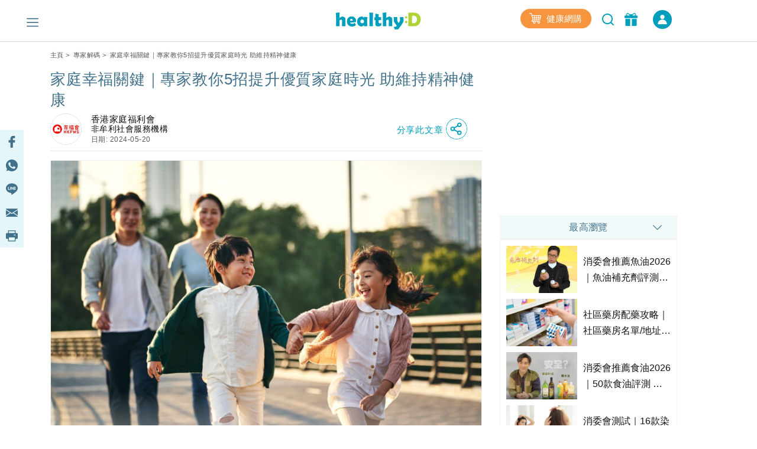

--- FILE ---
content_type: text/html; charset=UTF-8
request_url: https://www.healthyd.com/articles/expert-blog/%E5%AE%B6%E7%A6%8F%E6%9C%83-%E5%B0%88%E5%AE%B6%E6%95%99%E4%BD%A0%E6%8F%90%E5%8D%87%E5%84%AA%E8%B3%AA%E5%AE%B6%E5%BA%AD%E6%99%82%E5%85%89-%E5%8A%A9%E7%B6%AD%E6%8C%81%E7%B2%BE%E7%A5%9E%E5%81%A5%E5%BA%B7
body_size: 35853
content:
<!DOCTYPE html>
<html xmlns="http://www.w3.org/1999/xhtml" lang="zh">
<head>
	<meta http-equiv="content-type" content="text/html; charset=utf-8" />
	<meta name="viewport" content="width=device-width, initial-scale=1, user-scalable=yes">
	<title>家庭幸福關鍵｜專家教你5招提升優質家庭時光 助維持精神健康 - 非牟利社會服務機構香港家庭福利會 | healthyD.com</title>
	<meta name="description" content="每天面對著工作、學習、生活上等形形式式的壓力，您有多久沒好好享受與家人一起的時光，放下煩惱跟摰愛相處呢？經歷過去幾年的社會轉變及疫情影響，令生活方式和習慣變得驟然不同，我們可以怎樣重拾與家人一起的優質家庭時光？" />
	<meta name="keywords" content="每天面對著工作、學習、生活上等形形式式的壓力，您有多久沒好好享受與家人一起的時光，放下煩惱跟摰愛相處呢？經歷過去幾年的社會轉變及疫情影響，令生活方式和習慣變得驟然不同，我們可以怎樣重拾與家人一起的優質家庭時光？" />
	<meta name="csrf-token" content="vpZAOsoSRtwoz2yVKvHgkerBHxUYXxNerYmbNztc" />

	<meta name="author" content="healthyD, support@healthyd.com" />
	<meta name="publisher" content="healthyD" />

	<meta http-equiv="content-language" content="zh-CHT" />
	<meta http-equiv="X-UA-Compatible" content="IE=9" />

	<meta property="og:title" content="家庭幸福關鍵｜專家教你5招提升優質家庭時光 助維持精神健康 - 非牟利社會服務機構香港家庭福利會 | healthyD.com" />
	<meta property="og:description" content="每天面對著工作、學習、生活上等形形式式的壓力，您有多久沒好好享受與家人一起的時光，放下煩惱跟摰愛相處呢？經歷過去幾年的社會轉變及疫情影響，令生活方式和習慣變得驟然不同，我們可以怎樣重拾與家人一起的優質家庭時光？" />
	<meta property="og:site_name" content="healthyD" />
	<meta property="og:image" content="https://www.healthyd.com/uploads/media/2024/05/20240520_hkfws.jpg" />
	<meta property="og:type" content="website" />
	<meta property="og:url" content="https://www.healthyd.com/articles/expert-blog/%e5%ae%b6%e7%a6%8f%e6%9c%83-%e5%b0%88%e5%ae%b6%e6%95%99%e4%bd%a0%e6%8f%90%e5%8d%87%e5%84%aa%e8%b3%aa%e5%ae%b6%e5%ba%ad%e6%99%82%e5%85%89-%e5%8a%a9%e7%b6%ad%e6%8c%81%e7%b2%be%e7%a5%9e%e5%81%a5%e5%ba%b7" />
	<meta property="og:locale" content="zh_HK" />

	<meta name="twitter:card" content="summary_large_image" />
	<meta name="twitter:title" content="家庭幸福關鍵｜專家教你5招提升優質家庭時光 助維持精神健康 - 非牟利社會服務機構香港家庭福利會 | healthyD.com" />
	<meta name="twitter:description" content="每天面對著工作、學習、生活上等形形式式的壓力，您有多久沒好好享受與家人一起的時光，放下煩惱跟摰愛相處呢？經歷過去幾年的社會轉變及疫情影響，令生活方式和習慣變得驟然不同，我們可以怎樣重拾與家人一起的優質家庭時光？" />
	<meta name="twitter:url" content="https://www.healthyd.com/articles/expert-blog/%E5%AE%B6%E7%A6%8F%E6%9C%83-%E5%B0%88%E5%AE%B6%E6%95%99%E4%BD%A0%E6%8F%90%E5%8D%87%E5%84%AA%E8%B3%AA%E5%AE%B6%E5%BA%AD%E6%99%82%E5%85%89-%E5%8A%A9%E7%B6%AD%E6%8C%81%E7%B2%BE%E7%A5%9E%E5%81%A5%E5%BA%B7" />
	<meta name="twitter:site" content="@Healthy_D" />
	<meta name="twitter:image" content="https://www.healthyd.com/uploads/media/2024/05/20240520_hkfws.jpg" />
	<meta name="twitter:creator" content="@Healthy_D" />

	
		 <meta property="fb:pages" content="149219128466319" /> 
								
	<link rel="shortcut icon" href="/favicon.ico" />

	<link rel="canonical" href="https://www.healthyd.com/articles/expert-blog/%e5%ae%b6%e7%a6%8f%e6%9c%83-%e5%b0%88%e5%ae%b6%e6%95%99%e4%bd%a0%e6%8f%90%e5%8d%87%e5%84%aa%e8%b3%aa%e5%ae%b6%e5%ba%ad%e6%99%82%e5%85%89-%e5%8a%a9%e7%b6%ad%e6%8c%81%e7%b2%be%e7%a5%9e%e5%81%a5%e5%ba%b7" />
	<link rel="apple-touch-icon" sizes="114x114" href="https://www.healthyd.com/assets/images/common/editor.png"/>
	<link rel="apple-touch-icon" sizes="72x72" href="https://www.healthyd.com/assets/images/common/editor.png" />
	<meta name="theme-color" content="#009FBC">
	<link rel="manifest" href="/manifest.json" />
	<style>
		.innerpage_article_content table { width: 100%; }
		.innerpage_article_content img { max-width: 100%; }
	</style>

	<!-- covered css -->
	<link rel="preload" as="style" onload="this.onload=null;this.rel='stylesheet'"
		href="/assets/css/general/covered.css" >

	
	
					<link rel="stylesheet" href="https://www.healthyd.com/assets/css/common/bootstrap.min.css?ts=1768982969?ts=1768982969" media="print" onload="this.media='all'">
				<noscript><link rel="stylesheet" href="https://www.healthyd.com/assets/css/common/bootstrap.min.css?ts=1768982969"></noscript>
								<link rel="stylesheet" href="https://www.healthyd.com/assets/css/general/style.css?ts=1768982969?ts=1768982969" media="print" onload="this.media='all'">
				<noscript><link rel="stylesheet" href="https://www.healthyd.com/assets/css/general/style.css?ts=1768982969"></noscript>
								<link rel="stylesheet" href="https://www.healthyd.com/assets/css/common/common.css?ts=1768982969?ts=1768982969" media="print" onload="this.media='all'">
				<noscript><link rel="stylesheet" href="https://www.healthyd.com/assets/css/common/common.css?ts=1768982969"></noscript>
								<link rel="stylesheet" href="https://www.healthyd.com/assets/css/common/tv.css?ts=1768982969?ts=1768982969" media="print" onload="this.media='all'">
				<noscript><link rel="stylesheet" href="https://www.healthyd.com/assets/css/common/tv.css?ts=1768982969"></noscript>
								<link rel="stylesheet" href="https://www.healthyd.com/assets/css/common/quiz.css?ts=1768982969?ts=1768982969" media="print" onload="this.media='all'">
				<noscript><link rel="stylesheet" href="https://www.healthyd.com/assets/css/common/quiz.css?ts=1768982969"></noscript>
								<link rel="stylesheet" href="https://www.healthyd.com/assets/css/common/custom_page.css?ts=1768982969?ts=1768982969" media="print" onload="this.media='all'">
				<noscript><link rel="stylesheet" href="https://www.healthyd.com/assets/css/common/custom_page.css?ts=1768982969"></noscript>
								<link rel="stylesheet" href="https://www.healthyd.com/assets/css/common/login.css?ts=1768982969?ts=1768982969" media="print" onload="this.media='all'">
				<noscript><link rel="stylesheet" href="https://www.healthyd.com/assets/css/common/login.css?ts=1768982969"></noscript>
								<link rel="stylesheet" href="https://www.healthyd.com/assets/css/common/slick.css?ts=1768982969?ts=1768982969" media="print" onload="this.media='all'">
				<noscript><link rel="stylesheet" href="https://www.healthyd.com/assets/css/common/slick.css?ts=1768982969"></noscript>
								<link rel="stylesheet" href="https://www.healthyd.com/assets/css/common/slick-theme.css?ts=1768982969?ts=1768982969" media="print" onload="this.media='all'">
				<noscript><link rel="stylesheet" href="https://www.healthyd.com/assets/css/common/slick-theme.css?ts=1768982969"></noscript>
								<link rel="stylesheet" href="https://www.healthyd.com/assets/css/general/lightslider.css?ts=1768982969?ts=1768982969" media="print" onload="this.media='all'">
				<noscript><link rel="stylesheet" href="https://www.healthyd.com/assets/css/general/lightslider.css?ts=1768982969"></noscript>
								<link rel="stylesheet" href="https://www.healthyd.com/assets/css/general/owl.carousel.min.css?ts=1768982969?ts=1768982969" media="print" onload="this.media='all'">
				<noscript><link rel="stylesheet" href="https://www.healthyd.com/assets/css/general/owl.carousel.min.css?ts=1768982969"></noscript>
								<link rel="stylesheet" href="https://www.healthyd.com/assets/css/general/owl.theme.default.min.css?ts=1768982969?ts=1768982969" media="print" onload="this.media='all'">
				<noscript><link rel="stylesheet" href="https://www.healthyd.com/assets/css/general/owl.theme.default.min.css?ts=1768982969"></noscript>
								<link rel="stylesheet" href="https://www.healthyd.com/assets/css/general/article_recommend.css?ts=.1768982969?ts=1768982969" media="print" onload="this.media='all'">
				<noscript><link rel="stylesheet" href="https://www.healthyd.com/assets/css/general/article_recommend.css?ts=.1768982969"></noscript>
							<link rel="stylesheet" href="https://cdnjs.cloudflare.com/ajax/libs/font-awesome/5.15.4/css/all.min.css" media="print" onload="this.media='all'">
				<link rel="preload" as="script" href="https://www.googletagmanager.com/gtag/js?id=GTM-KK2JL56">
	<link rel="preconnect" href="https://www.googletagmanager.com/" >
	<link rel="preconnect" href="https://www.clarity.ms/" >
	<link rel="preconnect" href="https://www.facebook.net/" >
	<link rel="dns-prefetch" href="https://www.googletagmanager.com/" >
	<link rel="dns-prefetch" href="https://www.clarity.ms/" >
	<link rel="dns-prefetch" href="https://www.facebook.net/" >

	<!--
	<link rel="stylesheet" href="https://www.healthyd.com/assets/css/all.common.desktop.build.css?ts=1768982969" media="print" onload="this.media='all'">
	<noscript><link rel="stylesheet" href="https://www.healthyd.com/assets/css/all.common.desktop.build.css?ts=1768982969"></noscript>
	-->
	<script>dataLayer = window.dataLayer || [];</script>

	<!-- Google Tag Manager -->
	<script>(function(w,d,s,l,i){w[l]=w[l]||[];w[l].push({'gtm.start':
	new Date().getTime(),event:'gtm.js'});var f=d.getElementsByTagName(s)[0],
	j=d.createElement(s),dl=l!='dataLayer'?'&l='+l:'';j.async=true;j.src=
	'https://www.googletagmanager.com/gtm.js?id='+i+dl;f.parentNode.insertBefore(j,f);
	})(window,document,'script','dataLayer','GTM-KK2JL56');</script>
	<!-- End Google Tag Manager -->

	<script async src="https://securepubads.g.doubleclick.net/tag/js/gpt.js"></script>
	<script>window.googletag = window.googletag || {cmd: []};</script>
	<script type='text/javascript'>
		googletag.cmd.push(function() {
			googletag.pubads().setTargeting('url_host', 'www.healthyd.com');
		});
	</script>

	
	<script>var adSlots = [];</script>

	<style>
		@media only screen and (max-device-width: 640px) {
			iframe[src*="youtube.com"]{
				max-width:100%;
				height: 250px;
			}
		}
	</style>
	
	<link rel="stylesheet" href="https://cdn.jsdelivr.net/npm/swiper@10/swiper-bundle.min.css" />
	<script src="https://cdn.jsdelivr.net/npm/swiper@10/swiper-bundle.min.js"></script>
	<script>
		!function(){var i="analytics",analytics=window[i]=window[i]||[];if(!analytics.initialize)if(analytics.invoked)window.console&&console.error&&console.error("Segment snippet included twice.");else{analytics.invoked=!0;analytics.methods=["trackSubmit","trackClick","trackLink","trackForm","pageview","identify","reset","group","track","ready","alias","debug","page","screen","once","off","on","addSourceMiddleware","addIntegrationMiddleware","setAnonymousId","addDestinationMiddleware","register"];analytics.factory=function(e){return function(){if(window[i].initialized)return window[i][e].apply(window[i],arguments);var n=Array.prototype.slice.call(arguments);if(["track","screen","alias","group","page","identify"].indexOf(e)>-1){var c=document.querySelector("link[rel='canonical']");n.push({__t:"bpc",c:c&&c.getAttribute("href")||void 0,p:location.pathname,u:location.href,s:location.search,t:document.title,r:document.referrer})}n.unshift(e);analytics.push(n);return analytics}};for(var n=0;n<analytics.methods.length;n++){var key=analytics.methods[n];analytics[key]=analytics.factory(key)}analytics.load=function(key,n){var t=document.createElement("script");t.type="text/javascript";t.async=!0;t.setAttribute("data-global-segment-analytics-key",i);t.src="https://cdn.segment.com/analytics.js/v1/" + key + "/analytics.min.js";var r=document.getElementsByTagName("script")[0];r.parentNode.insertBefore(t,r);analytics._loadOptions=n};analytics._writeKey="wBI4ZMSTcQPiN8MqEe27UH4GOxpVgLkx";analytics.SNIPPET_VERSION="5.2.0";
			analytics.load("wBI4ZMSTcQPiN8MqEe27UH4GOxpVgLkx");
			analytics.ready(() => {
			    esdSSOCDP.init();
			  });

		}}();
	</script>

	<script src="https://sso.esdlife.com/_js/esdsso.js"></script>
	<script src="https://sso.esdlife.com/_js/esdsso-cdp.js"></script>
	<script>const ESDSSO_WRITEKEY = "nL2DFuisnMsFJAD49rXNKi7oWkTUqj26";</script>

	<script>
		const DEFAULT_THUMBNAIL = "https://www.healthyd.com/assets/images/common/adv-no-img_logo.jpg";

		window.InsiderQueue = window.InsiderQueue || [];
		const APP_URL = "https://www.healthyd.com";
		const INSIDER_PARTNER_NAME = "esdhealthyd";
		const INSIDER_PARTNER_ID = "10011558";
		const INSIDER_SRC_URL = `https://${INSIDER_PARTNER_NAME}.api.useinsider.com/ins.js?id=${INSIDER_PARTNER_ID}`;
	</script>
	<script sync src="https://esdhealthyd.api.useinsider.com/ins.js?id=10011558"></script>
	<script src="/assets/js/common/sso_login.js?ts=1768982969"></script>

			<script>const IS_PREVIEW = false;</script>
	
	</head>
<body class="desktop" id="body-top">

    <link rel="stylesheet" href="https://cdnjs.cloudflare.com/ajax/libs/font-awesome/5.15.4/css/all.min.css" media="print" onload="this.media='all'">
    <link rel="stylesheet" href="/assets/css/common/search_result.css" media="print" onload="this.media='all'">
    <link rel="stylesheet" href="/assets/css/common/sso_login.css" media="print" onload="this.media='all'">
	<input id="aas_keywords" value="癌症,肺腺癌,鼻咽癌,雲芝,乳癌,腸癌,肺癌,列腺癌,濕疹護理,濕疹,止痕,皮膚敏感,皮膚,痕癢,過敏,濕疹膏" type="hidden">

	<!-- Google Tag Manager (noscript) -->
	<noscript><iframe src="https://www.googletagmanager.com/ns.html?id=GTM-KK2JL56" height="0" width="0" style="display:none;visibility:hidden"></iframe></noscript>
	<!-- End Google Tag Manager (noscript) -->

	<header class="fixed-top no-shadow">
		    <style>
        .sns_icon_list a.sns_icon_item {
            display: inline-block;
            width: 25px;
            height: 25px;
            margin-right: 5px;
        }

        .header-nav .header-right {
            margin-top: 0
        }

        .right-btn {
            height: 32px;
        }

        .right-btn a {
            color: #2596BE;
        }

        .navbar-member {
            background: #009FBB;
            border-radius: 30px;
            font-style: normal;
            font-weight: 400;
            font-size: 14px;
            line-height: 22px !important;
            letter-spacing: .03em;
            text-align: center;
            color: #fff;
            height: 32px;
            width: 136px;
            margin-left: 16px;
            display: inline-flex;
            align-items: center;
            justify-content: center;
            cursor: pointer;
            color: #fff !important;
            vertical-align: middle;
        }

        .navbar-member {
            color: #fff !important;
        }

        .login-in-nav {
            background: #2596BE;
            border-radius: 50%;
            text-align: center;
            color: #fff;
            height: 32px;
            width: 32px;
            margin-left: 16px;
        }

        .wrapping-login-btn {
            padding: 0 0 0 0;
        }

        .login {
            padding: 0px 0px 0px 0px;
            margin: 0px 0px 0px 50px !important;
            height: 60px !important;
        }

        .xxl-row {
            clear: both;
            display: inline-block;
            overflow: visible;
            white-space: nowrap;
        }

        .xxl-right-btns .right-btn a:first-of-type {
            display: inline-block;
            vertical-align: middle;
        }

        .header-nav .member-btn,
        .header-nav .search-btn {
            vertical-align: middle;
        }

        .xxl-right-btns .xxl-row .searchbar form {
            position: relative;
        }

        #keyword {
            max-width: 160px;
        }

        .xxl-right-btns .xxl-row .right-btn {
            margin-left: 12px;
        }
    </style>

    <div class="container" id="top-level1">
        <div class="header-nav">
            <div class="row">
                <div class="col-5 text-center">
                    <div class="navbar-nav marL_init" style="margin: 0; padding: 0;">
                        <span class="hamburger" id="ham">
                            <img class="lazy_img" alt="Menu" src="/assets/images/general/icon_menu.png"
                                width="20" height="20" loading="lazy">
                        </span>

                    </div>
                </div>

                <div class="col-2">
                    <div class="logo text-center"><a href="https://www.healthyd.com"><img
                                src="/assets/images/general/healthyD_logo.png" alt="healthyD" width="148"></a></div>
                </div>

                <div id="small-buttons-div" class="d-block d-xl-none col-5 text-center">
                    <div class="sns_icon_list header-right">
                        <a class="header-rightbar-btn-eshop" title="健康網購"
                            href="https://health.esdlife.com/shop/hk/?utm_source=esdhealthyd&amp;utm_medium=affiliate&amp;utm_campaign=healthyd_affiliate_homepage_topnav&amp;utm_content=202508" target="_blank">
                            <img src="/assets/images/general/eshop.png" width="20" height="18" alt="健康網購" />
                            健康網購
                        </a>
                                            
                        <div id="small-right-btn" class="right-btn" style="display:inline-block;vertical-align: middle;">
                            <button class="search-btn" onclick="location.href='https://www.healthyd.com/search/index'">
                                <img src="https://www.healthyd.com/assets/images/common/empty_square.png" class="lazy-vanilla"
                                    alt="搜尋" data-src="/assets/images/general/icon_search_nav_bar.png"
                                    width="24" height="24" loading="lazy">
                            </button>
                            <a title="優惠" href="https://www.healthyd.com/articles/giveaway">
                                <button class="member-btn">
                                    <img src="https://www.healthyd.com/assets/images/common/empty_square.png" class="lazy-vanilla"
                                        alt="優惠" data-src="/assets/images/general/icon-member.png" width="22"
                                        height="22">
                                </button>
                            </a>
                        </div>
                    </div>
                </div>

                

                <div class="xl-right-btns col-5 text-center">
                    <div class="sns_icon_list header-right">
                        <a class="header-rightbar-btn-eshop" title="健康網購"
                            href="https://health.esdlife.com/shop/hk/?utm_source=esdhealthyd&amp;utm_medium=affiliate&amp;utm_campaign=healthyd_affiliate_homepage_topnav&amp;utm_content=202508" target="_blank">
                            <img src="/assets/images/general/eshop.png" width="20" height="18" alt="健康網購" />
                            健康網購
                        </a>

                        <!-- <div class="login"> -->
                        <!-- <div> -->
                        <button class="search-btn" onclick="location.href='https://www.healthyd.com/search/index'">
                            <img src="https://www.healthyd.com/assets/images/common/empty_square.png" class="lazy-vanilla"
                                alt="搜尋" data-src="/assets/images/general/icon_search_nav_bar.png"
                                width="24" height="24" loading="lazy">
                        </button>
                        <a title="優惠" href="https://www.healthyd.com/articles/giveaway">
                            <button class="member-btn">
                                <img src="https://www.healthyd.com/assets/images/common/empty_square.png" class="lazy-vanilla"
                                    alt="優惠" data-src="/assets/images/general/icon-member.png" width="22"
                                    height="22">
                            </button>
                        </a>

                        <a id="xl_right_btns_login" class="navbar-member common_login" style="display: inline-flex;width:32px">
	<img src="/assets/images/general/icon_login_white.png" width="16" height="16" title="立即成為會員" alt="立即成為會員" style="margin:0px"/>
</a>                    </div>
                </div>

                <div class="xxl-right-btns col-5 text-right" styles="display: inline-block;">
                    <div class="xxl-row sns_icon_list">
                        <a class="header-rightbar-btn-eshop" title="健康網購"
                            href="https://health.esdlife.com/shop/hk/?utm_source=esdhealthyd&amp;utm_medium=affiliate&amp;utm_campaign=healthyd_affiliate_homepage_topnav&amp;utm_content=202508" target="_blank">
                            <img src="/assets/images/general/eshop.png" width="20" height="18" alt="健康網購" />
                            健康網購
                        </a>

                        <div class="searchbar">
                            <form method="GET" action="https://www.healthyd.com/search">
                                <input type="text" name="q" id="keyword" placeholder="搜尋">
                                <button type="submit" class="searchButton"> <img class="fullwidth lazy_img"
                                        alt="搜尋" src="/assets/images/general/icon_search_nav_bar.png"
                                        style="width: 20px;"> </button>
                            </form>
                        </div>

                        <div class="right-btn" style="display:inline-block;vertical-align: middle;">
                            <a title="優惠" href="https://www.healthyd.com/articles/giveaway">
                                <button class="member-btn" style=" margin-top: -6px;">
                                    <img src="https://www.healthyd.com/assets/images/common/empty_square.png" class="lazy-vanilla"
                                        alt="優惠" data-src="/assets/images/general/icon-member.png"
                                        width="22" height="22">
                                </button>
                            </a>
                            <a id="xxl_right_btns_login" class="navbar-member common_login" style="display: inline-flex;width:32px">
	<img src="/assets/images/general/icon_login_white.png" width="16" height="16" title="立即成為會員" alt="立即成為會員" style="margin:0px"/>
</a>                        </div>
                    </div>
                </div>
            </div>
        </div>
    </div>
	</header>

		
	<main class="expert_article_page">
		<style>
    #content_banner,
    .content_banner {
        margin: 30px auto 15px auto !important;
    }

    .hideKFB {
        display: none;
        visibility: hidden;
    }

    .showKFB {
        display: inherit;
        visibility: inherit;
    }

    #kfb.keyword_floating_banner {
        bottom: 0px;
    }

    @media screen and (min-width:320px) {
        #kfb.keyword_floating_banner {
            bottom: 130px;
        }
    }

    @media screen and (min-width:375px) {
        #kfb.keyword_floating_banner {
            bottom: 130px;
        }
    }

    @media screen and (min-width:414px) {
        #kfb.keyword_floating_banner {
            bottom: 130px;
        }
    }

    @media screen and (min-width:500px) {
        #kfb.keyword_floating_banner {
            bottom: 130px;
        }
    }

    .sticky_editor hr {
        display: none !important;
    }
</style>

<div class="container">
    <div id="post_billboard" class="google_ad billboard">
        <script>
    // console.group("[ad_native] Billboard Ad");
    var adSlots = adSlots || [];

    var div_ID = 'post_billboard';
    var device_type = 'desktop';
    var sponsorName = "";
    var current_tag = "";
    var search_string = "";
    var billboard_slotname = "healthyd_post_billboard";
    var url_slug = decodeURI(window.location.pathname.split('/')[window.location.pathname.split('/').length - 1]);
    var matched_keywords_pos = ["\u904e\u654f"];
    var matched_keywords_neg = [];
    var billboardAdslot = billboardAdslot || [];

    // console.log({
    //     div_ID,
    //     device_type,
    //     sponsorName,
    //     search_string,
    //     billboard_slotname,
    //     url_slug,
    //     matched_keywords_pos,
    //     matched_keywords_neg,
    //     billboardAdslot,
    // });

    (function( div_ID, sponsorName, url_slug, current_tag, search_string, matched_keywords_pos, matched_keywords_neg ){
        googletag.cmd.push(function() {

            // console.group("[ad_billboard] Create Ad Slot");

            
            googletag.pubads().collapseEmptyDivs();

            
            googletag.pubads().enableLazyLoad();

            const domain_host = window.location.hostname;
            const _slot = googletag.defineOutOfPageSlot('/194146008/' + billboard_slotname, div_ID)
                .setTargeting('sponsor_page', sponsorName || url_slug)
                .setTargeting('url_host', domain_host)
                .addService(googletag.pubads());

            if(search_string !== '') {
                _slot.setTargeting('search', search_string);
            }

            if(current_tag !== '') {
                _slot.setTargeting('tag', current_tag);
            }

            if(matched_keywords_pos.length > 0){
                _slot.setTargeting('keywords', matched_keywords_pos)
            }

            if(matched_keywords_neg.length > 0){
                _slot.setTargeting('negative_keywords', matched_keywords_neg)
            }

            // console.log({
            //     billboard_slotname,
            //     sponsorName,
            //     url_slug,
            //     current_tag,
            //     search_string,
            //     matched_keywords_pos,
            //     matched_keywords_neg,
            //     domain_host,
            // });

            billboardAdslot.push({
                'divid': div_ID,
                'slot': _slot,
                'adUnit': billboard_slotname,
            });

            adSlots.push({
                'divid': div_ID,
                'slot': _slot,
                'adUnit': billboard_slotname
            });

            
            googletag.pubads().enableSingleRequest();

            
            googletag.pubads().disableInitialLoad();

            googletag.enableServices();

            // console.groupEnd();
        });
    })(div_ID, sponsorName, url_slug, current_tag, search_string, matched_keywords_pos, matched_keywords_neg);

    (function(div_ID){
        googletag.cmd.push(function(){
            // console.group("[ad_billboard] Display Ad Slot");
            // console.log("Start showing Ad: " + div_ID);
            // console.log({"billboard": billboardAdslot});

            for (i = 0; i < billboardAdslot.length; i++) {
                if (billboardAdslot[i].divid === div_ID) {
                    // console.info(billboardAdslot[i]);
                    googletag.display(billboardAdslot[i].divid);
                    googletag.pubads().refresh([billboardAdslot[i].slot]);
                    break;
                }
            }
            // console.groupEnd();
        });
    })(div_ID);

    (function(div_ID){
        googletag.cmd.push(function(){
            googletag.pubads().addEventListener('slotRenderEnded', function(event) {
                if (event.slot === billboardAdslot.find(s => s.divid === div_ID).slot) {
                    const container = document.getElementById(div_ID);
                    const iframe = document.querySelector(`#${div_ID} iframe`);

                    try{
                        const adHtml = event.slot.getHtml()
                        const [w, h] = adHtml.match(/data-ad-size="(\d+)x(\d+)"/)?.slice(1) || [970,250];

                        if(!container || !iframe || !adHtml){
                            console.log({
                                div_ID,
                                container,
                                iframe,
                                adHtml,
                            });
                            throw new Error("Missing container, iframe or adHtml");
                        }

                        // console.log({container, iframe, adHtml});
                        iframe.style.cssText = `width:${w}px !important;height:${h}px !important;`;
                        iframe.srcdoc = adHtml; // 強制重新解析
                    }catch(err){
                        console.log({
                            div_ID,
                            "ad_billboard": err,
                        });
                    }
                }
            });
        });
    })(div_ID);

    // console.groupEnd();
</script>    </div>
    <div class="innerpage_wrapper">
        <div class="row">
            <div class="col-lg-8 col-md-12" id="results" data-author-id="14070"
                data-tag-slug="[{&quot;term_id&quot;:14088,&quot;slug&quot;:&quot;%e5%84%aa%e8%b3%aa%e5%ae%b6%e5%ba%ad%e6%99%82%e5%85%89&quot;},{&quot;term_id&quot;:1330,&quot;slug&quot;:&quot;%e7%b2%be%e7%a5%9e%e5%81%a5%e5%ba%b7&quot;}]"
                data-postcat="[{&quot;term_id&quot;:11970,&quot;name&quot;:&quot;\u5c08\u5bb6\u89e3\u78bc&quot;,&quot;slug&quot;:&quot;expert-blog&quot;}]"
                data-post-type="expert-article">
                <div class="post" data-state="www.healthyd.com"
                    data-title="家庭幸福關鍵｜專家教你5招提升優質家庭時光 助維持精神健康" data-post-id="178188"
                    data-post-uri="/articles/expert-blog/%e5%ae%b6%e7%a6%8f%e6%9c%83-%e5%b0%88%e5%ae%b6%e6%95%99%e4%bd%a0%e6%8f%90%e5%8d%87%e5%84%aa%e8%b3%aa%e5%ae%b6%e5%ba%ad%e6%99%82%e5%85%89-%e5%8a%a9%e7%b6%ad%e6%8c%81%e7%b2%be%e7%a5%9e%e5%81%a5%e5%ba%b7" data-is-active="true"
                    data-description="每天面對著工作、學習、生活上等形形式式的壓力，您有多久沒好好享受與家人一起的時光，放下煩惱跟摰愛相處呢？經歷過去幾年的社會轉變及疫情影響，令生活方式和習慣變得驟然不同，我們可以怎樣重拾與家人一起的優質家庭時光？" data-image="https://www.healthyd.com/uploads/media/2024/05/20240520_hkfws.jpg"
                    data-post-num="0" data-postfullurl="https://www.healthyd.com/articles/expert-blog/%e5%ae%b6%e7%a6%8f%e6%9c%83-%e5%b0%88%e5%ae%b6%e6%95%99%e4%bd%a0%e6%8f%90%e5%8d%87%e5%84%aa%e8%b3%aa%e5%ae%b6%e5%ba%ad%e6%99%82%e5%85%89-%e5%8a%a9%e7%b6%ad%e6%8c%81%e7%b2%be%e7%a5%9e%e5%81%a5%e5%ba%b7"
                    data-sponsor-name="">
                    <div class="bread_txt common">
	<div class="row">
		<div class="col text-left">
										<a href="https://www.healthyd.com">主頁</a>&nbsp;&gt;&nbsp;
														<a href="https://www.healthyd.com/experts">專家解碼</a>&nbsp;&gt;&nbsp;
														家庭幸福關鍵｜專家教你5招提升優質家庭時光 助維持精神健康
									</div>
	</div>
</div>
                    <div class="innerpage_article">
                        <h1 class="article_title main_title">家庭幸福關鍵｜專家教你5招提升優質家庭時光 助維持精神健康</h1>
                        <style>

    .title_sharing_bar{
        background:rgba(228, 246, 250,0.8);
        padding: 0 7.5 0 0 !important;
        cursor:pointer;
        margin:0 auto;
        text-align: center;
        margin-right: 0px;
        position: absolute;
        height:40px;
        width: 150px;
        left: 0px;
        right: 150px;
    }

    .title_sharing_bar img {
        width: 20px !important;
        height: 20px !important;
        border: none !important;
        border-radius: 0 !important;
    }

    .title_sharing_bar a {
        display: inline-block;
        width: 15%;
        text-align: center;
        padding: 10px 5px;
    }

    #title_share_button_col {
        margin-left:auto;
        margin-right: 0;
    }

    #title_share_button_col a {
        text-decoration: none;
    }

    #title_share_button span {
        font-weight: 500;
        font-size: 15px;
        line-height: 36px;
        letter-spacing: 0.05em;
        color: #009FBB;
        align-self: center;
    }

    .title_share_icon {
        width: 36px !important;
        height: 36px !important;
        border: none !important;
    }

    .title_sharing_container {
        display: flex;
        margin-left:auto;
        margin-right:0;
        flex-wrap: nowrap;
        justify-content: flex-end;
    }

</style>

<div class="editor">

    
        <div class="row no-gutters">
            <div class="col-auto">
                <div class="editor mr-3">
                    <a href="https://www.healthyd.com/experts/%e9%a6%99%e6%b8%af%e5%ae%b6%e5%ba%ad%e7%a6%8f%e5%88%a9%e6%9c%83hkfws" class="d-block">
                        <img src="https://www.healthyd.com/uploads/media/2024/05/20240510_家福會-200x200.jpg" alt="香港家庭福利會" class="editor_img m-0" />
                    </a>
                </div>
            </div>
            <div class="col-auto align-self-center">
                <div class="editor">
                    <div class="editor_name">香港家庭福利會</div>
                    <div class="editor_title">非牟利社會服務機構</div>
                    <div class="editor_date">
                                                    <div>日期: 2024-05-20</div>
                                            </div>
                </div>
            </div>
                        <div
                class="col-auto container title_sharing_container"
                data-current-post='/articles/expert-blog/%e5%ae%b6%e7%a6%8f%e6%9c%83-%e5%b0%88%e5%ae%b6%e6%95%99%e4%bd%a0%e6%8f%90%e5%8d%87%e5%84%aa%e8%b3%aa%e5%ae%b6%e5%ba%ad%e6%99%82%e5%85%89-%e5%8a%a9%e7%b6%ad%e6%8c%81%e7%b2%be%e7%a5%9e%e5%81%a5%e5%ba%b7'
            >

                <div class="col-auto align-self-center title_sharing_bar d-none">
                    <a href="https://www.facebook.com/sharer/sharer.php?u=www.healthyd.com/articles/expert-blog/%e5%ae%b6%e7%a6%8f%e6%9c%83-%e5%b0%88%e5%ae%b6%e6%95%99%e4%bd%a0%e6%8f%90%e5%8d%87%e5%84%aa%e8%b3%aa%e5%ae%b6%e5%ba%ad%e6%99%82%e5%85%89-%e5%8a%a9%e7%b6%ad%e6%8c%81%e7%b2%be%e7%a5%9e%e5%81%a5%e5%ba%b7" class="facebook" target="_blank" rel="noopener noreferrer">
                        <img class="lazy-vanilla" src="/assets/images/general/sidebar_fb.png" alt="icon_facebook" data-src="/assets/images/general/sidebar_fb.png"/>
                    </a>
                    <a href="https://wa.me/?text=www.healthyd.com/articles/expert-blog/%e5%ae%b6%e7%a6%8f%e6%9c%83-%e5%b0%88%e5%ae%b6%e6%95%99%e4%bd%a0%e6%8f%90%e5%8d%87%e5%84%aa%e8%b3%aa%e5%ae%b6%e5%ba%ad%e6%99%82%e5%85%89-%e5%8a%a9%e7%b6%ad%e6%8c%81%e7%b2%be%e7%a5%9e%e5%81%a5%e5%ba%b7" class="whatsapp" target="_blank" rel="noopener noreferrer">
                        <img class="lazy-vanilla" src="/assets/images/general/sidebar_whatsapp.png" alt="icon_whatsapp" data-src="/assets/images/general/sidebar_whatsapp.png"/>
                    </a>
                    <a href="https://line.me/R/msg/text/?家庭幸福關鍵｜專家教你5招提升優質家庭時光 助維持精神健康%0D%0Awww.healthyd.com/articles/expert-blog/%e5%ae%b6%e7%a6%8f%e6%9c%83-%e5%b0%88%e5%ae%b6%e6%95%99%e4%bd%a0%e6%8f%90%e5%8d%87%e5%84%aa%e8%b3%aa%e5%ae%b6%e5%ba%ad%e6%99%82%e5%85%89-%e5%8a%a9%e7%b6%ad%e6%8c%81%e7%b2%be%e7%a5%9e%e5%81%a5%e5%ba%b7" class="line" target="_blank" rel="noopener noreferrer">
                        <img class="lazy-vanilla" src="/assets/images/general/sidebar_line.png" alt="icon_line" data-src="/assets/images/general/sidebar_line.png"/>
                    </a>
                    <a href="mailto:?body=www.healthyd.com/articles/expert-blog/%e5%ae%b6%e7%a6%8f%e6%9c%83-%e5%b0%88%e5%ae%b6%e6%95%99%e4%bd%a0%e6%8f%90%e5%8d%87%e5%84%aa%e8%b3%aa%e5%ae%b6%e5%ba%ad%e6%99%82%e5%85%89-%e5%8a%a9%e7%b6%ad%e6%8c%81%e7%b2%be%e7%a5%9e%e5%81%a5%e5%ba%b7&subject=家庭幸福關鍵｜專家教你5招提升優質家庭時光 助維持精神健康" class="mail" target="_blank" rel="noopener noreferrer">
                        <img class="lazy-vanilla" src="/assets/images/general/sidebar_mail.png" alt="icon_mail" data-src="/assets/images/general/sidebar_mail.png"/>
                    </a>
                    <a href="javascript:if(window.print)window.print()" class="print">
                        <img class="lazy-vanilla" src="/assets/images/general/sidebar_print.png" alt="icon_print" data-src="/assets/images/general/sidebar_print.png"/>
                    </a>
                </div>
                <div class="col-auto align-self-center title_share_button_col" id="title_share_button_col">
                    <a id="title_share_button" role="button">
                        <span>分享此文章  </span>
                        <img src="/assets/images/common/share-button.png" alt="share" class="title_share_icon lazy-vanilla loaded" loading="lazy" data-ll-status="loaded">
                    </a>
                </div>
            </div>
        </div>
        <hr style="margin-top: 10px" />
</div>                        <div class="sticky_title" style="display: none;">
                            <div class="row">
                                <div class="col-6 sticky_title_text_div">
                                    <span class="sticky_title_text">家庭幸福關鍵｜專家教你5招提升優質家庭時光 助維持精神健康</span>
                                </div>
                                <div class="col-6 sticky_editor">
                                    <style>

    .title_sharing_bar{
        background:rgba(228, 246, 250,0.8);
        padding: 0 7.5 0 0 !important;
        cursor:pointer;
        margin:0 auto;
        text-align: center;
        margin-right: 0px;
        position: absolute;
        height:40px;
        width: 150px;
        left: 0px;
        right: 150px;
    }

    .title_sharing_bar img {
        width: 20px !important;
        height: 20px !important;
        border: none !important;
        border-radius: 0 !important;
    }

    .title_sharing_bar a {
        display: inline-block;
        width: 15%;
        text-align: center;
        padding: 10px 5px;
    }

    #title_share_button_col {
        margin-left:auto;
        margin-right: 0;
    }

    #title_share_button_col a {
        text-decoration: none;
    }

    #title_share_button span {
        font-weight: 500;
        font-size: 15px;
        line-height: 36px;
        letter-spacing: 0.05em;
        color: #009FBB;
        align-self: center;
    }

    .title_share_icon {
        width: 36px !important;
        height: 36px !important;
        border: none !important;
    }

    .title_sharing_container {
        display: flex;
        margin-left:auto;
        margin-right:0;
        flex-wrap: nowrap;
        justify-content: flex-end;
    }

</style>

<div class="editor">

    
        <div class="row no-gutters">
            <div class="col-auto">
                <div class="editor mr-3">
                    <a href="https://www.healthyd.com/experts/%e9%a6%99%e6%b8%af%e5%ae%b6%e5%ba%ad%e7%a6%8f%e5%88%a9%e6%9c%83hkfws" class="d-block">
                        <img src="https://www.healthyd.com/uploads/media/2024/05/20240510_家福會-200x200.jpg" alt="香港家庭福利會" class="editor_img m-0" />
                    </a>
                </div>
            </div>
            <div class="col-auto align-self-center">
                <div class="editor">
                    <div class="editor_name">香港家庭福利會</div>
                    <div class="editor_title">非牟利社會服務機構</div>
                    <div class="editor_date">
                                                    <div>日期: 2024-05-20</div>
                                            </div>
                </div>
            </div>
                        <div
                class="col-auto container title_sharing_container"
                data-current-post='/articles/expert-blog/%e5%ae%b6%e7%a6%8f%e6%9c%83-%e5%b0%88%e5%ae%b6%e6%95%99%e4%bd%a0%e6%8f%90%e5%8d%87%e5%84%aa%e8%b3%aa%e5%ae%b6%e5%ba%ad%e6%99%82%e5%85%89-%e5%8a%a9%e7%b6%ad%e6%8c%81%e7%b2%be%e7%a5%9e%e5%81%a5%e5%ba%b7'
            >

                <div class="col-auto align-self-center title_sharing_bar d-none">
                    <a href="https://www.facebook.com/sharer/sharer.php?u=www.healthyd.com/articles/expert-blog/%e5%ae%b6%e7%a6%8f%e6%9c%83-%e5%b0%88%e5%ae%b6%e6%95%99%e4%bd%a0%e6%8f%90%e5%8d%87%e5%84%aa%e8%b3%aa%e5%ae%b6%e5%ba%ad%e6%99%82%e5%85%89-%e5%8a%a9%e7%b6%ad%e6%8c%81%e7%b2%be%e7%a5%9e%e5%81%a5%e5%ba%b7" class="facebook" target="_blank" rel="noopener noreferrer">
                        <img class="lazy-vanilla" src="/assets/images/general/sidebar_fb.png" alt="icon_facebook" data-src="/assets/images/general/sidebar_fb.png"/>
                    </a>
                    <a href="https://wa.me/?text=www.healthyd.com/articles/expert-blog/%e5%ae%b6%e7%a6%8f%e6%9c%83-%e5%b0%88%e5%ae%b6%e6%95%99%e4%bd%a0%e6%8f%90%e5%8d%87%e5%84%aa%e8%b3%aa%e5%ae%b6%e5%ba%ad%e6%99%82%e5%85%89-%e5%8a%a9%e7%b6%ad%e6%8c%81%e7%b2%be%e7%a5%9e%e5%81%a5%e5%ba%b7" class="whatsapp" target="_blank" rel="noopener noreferrer">
                        <img class="lazy-vanilla" src="/assets/images/general/sidebar_whatsapp.png" alt="icon_whatsapp" data-src="/assets/images/general/sidebar_whatsapp.png"/>
                    </a>
                    <a href="https://line.me/R/msg/text/?家庭幸福關鍵｜專家教你5招提升優質家庭時光 助維持精神健康%0D%0Awww.healthyd.com/articles/expert-blog/%e5%ae%b6%e7%a6%8f%e6%9c%83-%e5%b0%88%e5%ae%b6%e6%95%99%e4%bd%a0%e6%8f%90%e5%8d%87%e5%84%aa%e8%b3%aa%e5%ae%b6%e5%ba%ad%e6%99%82%e5%85%89-%e5%8a%a9%e7%b6%ad%e6%8c%81%e7%b2%be%e7%a5%9e%e5%81%a5%e5%ba%b7" class="line" target="_blank" rel="noopener noreferrer">
                        <img class="lazy-vanilla" src="/assets/images/general/sidebar_line.png" alt="icon_line" data-src="/assets/images/general/sidebar_line.png"/>
                    </a>
                    <a href="mailto:?body=www.healthyd.com/articles/expert-blog/%e5%ae%b6%e7%a6%8f%e6%9c%83-%e5%b0%88%e5%ae%b6%e6%95%99%e4%bd%a0%e6%8f%90%e5%8d%87%e5%84%aa%e8%b3%aa%e5%ae%b6%e5%ba%ad%e6%99%82%e5%85%89-%e5%8a%a9%e7%b6%ad%e6%8c%81%e7%b2%be%e7%a5%9e%e5%81%a5%e5%ba%b7&subject=家庭幸福關鍵｜專家教你5招提升優質家庭時光 助維持精神健康" class="mail" target="_blank" rel="noopener noreferrer">
                        <img class="lazy-vanilla" src="/assets/images/general/sidebar_mail.png" alt="icon_mail" data-src="/assets/images/general/sidebar_mail.png"/>
                    </a>
                    <a href="javascript:if(window.print)window.print()" class="print">
                        <img class="lazy-vanilla" src="/assets/images/general/sidebar_print.png" alt="icon_print" data-src="/assets/images/general/sidebar_print.png"/>
                    </a>
                </div>
                <div class="col-auto align-self-center title_share_button_col" id="title_share_button_col">
                    <a id="title_share_button" role="button">
                        <span>分享此文章  </span>
                        <img src="/assets/images/common/share-button.png" alt="share" class="title_share_icon lazy-vanilla loaded" loading="lazy" data-ll-status="loaded">
                    </a>
                </div>
            </div>
        </div>
        <hr style="margin-top: 10px" />
</div>                                </div>
                            </div>
                        </div>
                        <div class="innerpage_article_content">
                                                            <script src="https://securepubads.g.doubleclick.net/tag/js/gpt.js"></script>

					<div class="content_block_0 " data-block-index="0">

				
				<div class="article-block" data-block="1">
																		<div>
								<img src="https://www.healthyd.com/uploads/media/2024/05/20240520_shutter_kid_family-768x512.jpg" alt="每天面對著工作、學習、生活上等形形式式的壓力，您有多久沒好好享受與家人一起的時光，放下煩惱跟摰愛相處呢？經歷過去幾年的社會轉變及疫情影響，令生活方式和習慣變得驟然不同，我們可以怎樣重拾與家人一起的優質家庭時光？" class="fullwidth" loading="eager" style="min-height:380px;" onload="this.style.minHeight='auto'"/>
							</div>
											
					
																	<p>每天面對著工作、學習、生活上等形形式式的壓力，您有多久沒好好享受與家人一起的時光，放下煩惱跟摰愛相處呢？經歷過去幾年的社會轉變及疫情影響，令生活方式和習慣變得驟然不同，我們可以怎樣重拾與家人一起的優質家庭時光？</p>
											
									</div>

				<div id="native_ad_banner_178188_0_0" class="native_ad_banner content_blocks inarticle_native_ad">
					
									</div>
			</div>
					<div class="content_block_0 article0 hide" data-block-index="1">

				
				<div class="article-block" data-block="2">
					
					
																	<p><h2>甚麼是真正的「優質家庭時光」？</h2>「優質家庭時光」指的是專屬家庭成員互動的時間，過程中不會受其他事務干擾，讓家人們可以用心專注地共處、分享彼此的心聲，除了對家庭關係有正面幫助，更有助提升精神健康及家庭幸福感。只要每個人都能在這段時間中感受到關愛，進行交流、溝通、互動，共同享受過程，這些愉快輕鬆的美好回憶正正就是「優質家庭時光」。</p>
											
									</div>

				<div id="native_ad_banner_178188_0_1" class="native_ad_banner content_blocks inarticle_native_ad">
					
									</div>
			</div>
					<div class="content_block_0 article0 hide" data-block-index="2">

				
				<div class="article-block" data-block="3">
					
					
																	<p><h2>如何在忙碌的生活中享受家庭時光？</h2><ul><li>陪伴與分享：聆聽彼此生活中的瑣碎事，即使只是全家人一起放下手機，用心享用一頓晚飯，分享自己的想法、談論日常瑣事，都能促進家庭關係融洽。</li></ul></p>
											
									</div>

				<div id="native_ad_banner_178188_0_2" class="native_ad_banner content_blocks inarticle_native_ad">
					
									</div>
			</div>
					<div class="content_block_0 article0 hide" data-block-index="3">

				
				<div class="article-block" data-block="4">
																		<div>
								<img
									src="https://www.healthyd.com/assets/images/common/adv-no-img_logo.jpg"
									data-src="https://www.healthyd.com/uploads/media/2021/05/20210507_shutter_family_outdoor-768x512.jpg" alt="家庭樂"
									class="fullwidth lazy-vanilla"
									loading="lazy"
									style="min-height:380px;"/>
							</div>
											
					
																	<p><ul><li>建立家庭文化：家庭成員可以選擇一個特定的相處時間，全家放下家務或工作，花十至二十分鐘時間一起品嚐美食、看喜歡的電視節目、一起做運動等，亦能每個月預留一個外出的家庭活動，讓不同的家庭成員創造共聚的時光。</li></ul></p>
											
									</div>

				<div id="native_ad_banner_178188_0_3" class="native_ad_banner content_blocks inarticle_native_ad">
					
									</div>
			</div>
					<div class="content_block_0 article0 hide" data-block-index="4">

				
				<div class="article-block" data-block="5">
																		<div>
								<img
									src="https://www.healthyd.com/assets/images/common/adv-no-img_logo.jpg"
									data-src="https://www.healthyd.com/uploads/media/2023/09/20230912_shutter_class_school_kids-768x512.jpg" alt="ADHD｜一文了解專注力不足、過度活躍特徵！哪裡可找到評估及幫助？"
									class="fullwidth lazy-vanilla"
									loading="lazy"
									style="min-height:380px;"/>
							</div>
											
					
																	<p><ul><li>優質的「遊戲時間」：要培養親子關係及相處之道，家長每週可安排三十至四十五分鐘的特別遊戲時間，讓孩子們作主導，從而了解他們的內心世界。</li></ul></p>
											
									</div>

				<div id="native_ad_banner_178188_0_4" class="native_ad_banner content_blocks inarticle_native_ad">
					
									</div>
			</div>
					<div class="content_block_0 article0 hide" data-block-index="5">

				
				<div class="article-block" data-block="6">
																		<div>
								<img
									src="https://www.healthyd.com/assets/images/common/adv-no-img_logo.jpg"
									data-src="https://www.healthyd.com/uploads/media/2022/05/20220525_shutter_cook_family-768x512.jpg" alt=""
									class="fullwidth lazy-vanilla"
									loading="lazy"
									style="min-height:380px;"/>
							</div>
											
					
																	<p><ul><li>建立一家人的健康生活模式：家人可透過一起運動、烹調健康美味的食物、一起到戶外散步，家庭成員間有更多彼此了解及交流的機會，讓身、心靈健康都同樣被照顧到，從而建立健康、正面的家庭生活。</li></ul></p>
											
									</div>

				<div id="native_ad_banner_178188_0_5" class="native_ad_banner content_blocks inarticle_native_ad">
					
									</div>
			</div>
					<div class="content_block_0 article0 hide" data-block-index="6">

				
				<div class="article-block" data-block="7">
					
					
																	<p><ul><li>創造優質的多代家庭時間：跟親戚家人相約在假日時聚會，增加祖父母與孫兒、孫女間的相處時間。其餘時間亦可鼓勵長輩使用通訊軟件、視訊通話等，增加家人之間的交流機會。</li></ul></p>
											
									</div>

				<div id="native_ad_banner_178188_0_6" class="native_ad_banner content_blocks inarticle_native_ad">
					
									</div>
			</div>
					<div class="content_block_0 article0 hide" data-block-index="7">

				
				<div class="article-block" data-block="8">
					
					
																	<p><div class="rss-ignore-text">家福會於每年5月舉辦家福月，其中一項主要活動「Homeland」家庭市集2024將於5月25至26日在中環PMQ元創方舉行，市集以家庭為主題，由多個手作及遊戲攤位組成，適合一家人在百忙的生活中，共享優質家庭時光，珍惜陪伴在彼此身旁的時刻。<br /><br />資料來源：香港家庭福利會高級經理　張詠珊<br /><br />了解更多有關家福月資料：<a href="https://www.hkfws.org.hk/family-month" rel="noopener" target="_blank">按此</a></div></p>
											
									</div>

				<div id="native_ad_banner_178188_0_7" class="native_ad_banner content_blocks inarticle_native_ad">
					
									</div>
			</div>
					<div class="content_block_0 article0 hide" data-block-index="8">

				
				<div class="article-block" data-block="9">
					
					
																	<p><div class="rss-ignore-text">延伸閱讀：<ol><li><a href="https://www.healthyd.com/articles/expert-blog/%E7%B4%85%E7%96%B9-%E5%98%B4%E5%94%87%E8%85%AB%E8%84%B9-%E9%A3%9F%E7%89%A9%E9%81%8E%E6%95%8F-%E9%A3%9F%E7%89%A9%E6%BF%80%E7%99%BC%E6%B8%AC%E8%A9%A6-%E8%8E%8A%E4%BF%8A%E8%B3%A2%E9%86%AB%E7%94%9F" target="_blank" rel="noopener noreferrer">進食後出紅疹、嘴唇腫脹？食物過敏多久會好？醫生拆解食物過敏診斷方法</a></li><li><a href="https://www.healthyd.com/articles/expert-blog/%e5%ac%b0%e5%b9%bc%e5%85%92%e9%98%b2%e6%9b%ac-%e5%85%92%e7%ab%a5%e9%98%b2%e6%9b%ac%e7%94%a2%e5%93%81-%e9%98%b2%e6%9b%ac%e8%b2%bc%e5%a3%ab-%e9%84%a7%e7%a7%80%e7%a2%a9%e9%86%ab%e7%94%9f" target="_blank" rel="noopener noreferrer">BB防曬｜嬰幼兒也要防曬？醫生教你如何選擇兒童防曬產品及防曬貼士</a></li></ol></div></p>
											
									</div>

				<div id="native_ad_banner_178188_0_8" class="native_ad_banner content_blocks inarticle_native_ad">
					
									</div>
			</div>
					<div class="content_block_0 article0 hide" data-block-index="9">

				
				<div class="article-block" data-block="10">
					
					
																	<p>&nbsp;<hr />📣📣📣 如你也想成為<a href="https://www.healthyd.com/experts/" rel="noreferrer noopener">《專家解碼》</a>的一分子，與healthyD讀者分享健康心得，或是有志於推廣公共健康教育的醫生或醫護界專業人士，歡迎電郵至<a href="mailto:healthyD@esdlife.com" rel="noreferrer noopener">healthyD@esdlife.com</a>與編輯部聯絡。</p>
											
									</div>

				<div id="native_ad_banner_178188_0_9" class="native_ad_banner content_blocks inarticle_native_ad">
					
									</div>
			</div>
			
<div id="read_more_blur0" class="vertical-article-read-more-blur"></div>
<button id="read_more_article0" class="btn vertical-article-read-more-btn">閱讀全文</button>

                                                                                        <div class="view_count">2143次閱讀</div>
                                                    </div>
                        <div class="keywords">
																											<a href="https://www.healthyd.com/tag/%e5%84%aa%e8%b3%aa%e5%ae%b6%e5%ba%ad%e6%99%82%e5%85%89/expert" title="優質家庭時光">優質家庭時光</a>
																			<a href="https://www.healthyd.com/tag/%e7%b2%be%e7%a5%9e%e5%81%a5%e5%ba%b7/expert" title="精神健康">精神健康</a>
																								</div>
							                    </div>

                                            <div class="col-12 col-lg-12 healthyd_expert_ad">
                            <div id='div-gpt-ad-healthydNativeAd_178188'>
                                <script>
    var adSlots = adSlots || [];

    var div_ID = 'div-gpt-ad-healthydNativeAd_178188';
    var relatedAdSlots = relatedAdSlots || [];
    var _slot = null;

    var sponsorName = "";
    var url_slug = decodeURI(window.location.pathname.split('/')[window.location.pathname.split('/').length - 1]);
    var matched_keywords = ["\u904e\u654f"];

    (function( div_ID, sponsorName, url_slug, matched_keywords ) {
        googletag.cmd.push(function() {

            console.group("[ad_native] Create Ad Slot");

            
            googletag.pubads().collapseEmptyDivs();

            
            googletag.pubads().enableLazyLoad();

            const domain_host = window.location.hostname;
            var _slot = googletag.defineSlot('/194146008/Healthyd_Article_RelatedAd', ['fluid'], div_ID)
                .setTargeting('sponsor_page', sponsorName || url_slug)
                .setTargeting('url_host', domain_host)
                .addService(googletag.pubads());

            if(matched_keywords.length > 0){
                _slot.setTargeting('keywords', matched_keywords)
            }

            // console.log({
            //     div_ID,
            //     sponsorName,
            //     url_slug,
            //     matched_keywords,
            //     domain_host,
            // });

            relatedAdSlots.push({
                'divid': div_ID,
                'slot': _slot,
                'adUnit': 'Healthyd_Article_RelatedAd'
            });

            adSlots.push({
                'divid': div_ID,
                'slot': _slot,
                'adUnit': 'Healthyd_Article_RelatedAd'
            });
            /*googletag.pubads().setTargeting('page_name', document.getElementsByTagName("h1")[0].innerText);*/

            
            googletag.pubads().enableSingleRequest();

            
            googletag.pubads().disableInitialLoad();

            googletag.enableServices();

            console.groupEnd();
        });
    })(div_ID, sponsorName, url_slug, matched_keywords);

    (function(div_ID){
        googletag.cmd.push(function() {
            // console.group("[ad_native] Display Ad Slot");
            // console.log("Start showing Ad: div-gpt-ad-healthydNativeAd_178188");
            // console.log({"relatedAdSlots[2]": relatedAdSlots});

            for (i = 0; i < relatedAdSlots.length; i++) {
                if (relatedAdSlots[i].divid === div_ID) {
                    // console.info(relatedAdSlots[i]);
                    googletag.display(relatedAdSlots[i].slot);
                    googletag.pubads().refresh([relatedAdSlots[i].slot]);
                    break;
                }
            }
            // console.groupEnd();
        });
    })(div_ID);











</script>
                            </div>
                        </div>
                    
                    
                                            <div class="related-articles-wrapper" id="related-articles-wrapper-178188">
                            <div class="text-center section_title">
                                <p>延伸閱讀</p>
                            </div>
                            <div class="row">
                                <script>
    // If user is right-clicking an item and open a new window, and the item contains data-media attribute, call ga_track_recommend() as well
    window.addEventListener('contextmenu', function(e) {
        if( (e.target.tagName === 'IMG' || e.target.tagName === 'A') && e.target.getAttribute("data-media") ) {
            analytics.ready(function(){
                ga_track_recommend(e, analytics.user().id() ?? analytics.user().anonymousId() ?? 'anonymous')
            })
        }
    })

    analytics.ready(async function(){
        try{
            const post_id = 178188
            const related_wrapper = document.querySelector(`#related-articles-wrapper-${post_id} .related_posts`)
            console.log({related_wrapper})

            // Add a spinner overlay to the related articles wrapper
            related_wrapper.innerHTML = `<div class="spinner-overlay col-sm-12" style="display: flex; justify-content: center; align-items: center; height: 200px;">
                                            <div class="spinner">
                                                <img src="/assets/images/common/ajax-loader.gif" alt="Loading" width="40" height="40" />
                                            </div>
                                        </div>`

            let analytics_user_id = analytics.user().id()

            if( analytics_user_id == null ){
                console.log("analytics_user_id is null")
                analytics_user_id = analytics.user().anonymousId()
            }

            // use fetch() with POST and post analytics_user_id as user_id
            const response = await fetch('/api/articles/recommend/', {
                                    method: 'POST',
                                    headers: {
                                        'Content-Type': 'application/json'
                                    },
                                    body: JSON.stringify({
                                        post_id: post_id,
                                        user_id: analytics_user_id
                                    })
                                })
                                .then(r => r.json())
                                .catch(function(e){
                                    console.log("fetch related articles error", e)
                                    return false;
                                })

            if(response.success){
                const relatedArticlesContainer = response.data.map((article, idx) => {
                    // console.log({article})
                    // Only show 3 related articles
                    if(idx > 2){
                        return ''
                    }

                    const isNext = 0
                    const device_type = "desktop"
                    switch(device_type){
                        case 'mobile':
                            css_class = "col-md-6 col-sm-12"
                            break;
                        case 'desktop':
                        default:
                            css_class = "col-sm-4"
                            break;
                    }

                    const video_btn_path = "https://www.healthyd.com/assets/images/common/video_btn.png"

                    const post_id = article.post_id
                    const post_title = article.post_title
                    const post_uri = article.post_uri
                    const algorithm = article.algorithm
                    // if post_uri starts with /tv, it is "video", otherwise, it is "article"
                    const related_post_type = post_uri.startsWith('/tv') ? 'video' : 'article'
                    const article_thumbnail = article.article_thumbnail

                    return `<div class="${css_class} related_post related_post_${post_id}"
                                data-isnext="${isNext}" data-post-id="${post_id}" data-algorithm="${algorithm}">
                                <div class="${related_post_type}" style="${related_post_type == 'video' && device_type == 'mobile' ? 'margin: 0 0 30px;' : ''}">
                                    <a href="${post_uri}" onclick="ga_track_recommend(event, '${analytics_user_id}')">
                                        <img src="${article_thumbnail}" data-src="${article_thumbnail}"
                                            alt="${post_title}" class="fullwidth lazy-vanilla" loading="lazy" style="min-height:145px"
                                            data-media="image" data-isnext="${isNext}"
                                            data-postid="${post_id}" data-algo="${algorithm}" />
                                    </a>

                                    <a href="${post_uri}" style="${related_post_type == 'video' ? '' : 'display:none;'}">
                                        <div class="play-img">
                                            <img src="${video_btn_path}" alt="播放" width="60" loading="lazy"
                                                onclick="ga_track_recommend(event, '${analytics_user_id}')"
                                                data-media="image" data-isnext="${isNext}"
                                                data-postid="${post_id}" data-algo="${algorithm}" />
                                        </div>
                                    </a>

                                    <div class="article_txt">
                                        <span class="article_title">
                                            <a href="${post_uri}"
                                                onclick="ga_track_recommend(event, '${analytics_user_id}')"
                                                data-media="title" data-isnext="${isNext}"
                                                data-postid="${post_id}" data-algo="${algorithm}">${post_title}</a>
                                        </span>
                                    </div>
                                </div>
                            </div>`
                })

                // const domparser = new DOMParser();
                // related_wrapper.appendChild(domparser.parseFromString(relatedArticlesContainer.join(''), 'text/html'));
                related_wrapper.innerHTML = relatedArticlesContainer.join('');
            }else{
                console.log("fetch related articles error", response)
                related_wrapper.style.display = 'none'
            }
        }catch(e){
            console.log("generate related articles error", e)
        }
    })
</script>
<div class="related_posts row" style="padding:0 15px; width: -webkit-fill-available;"></div>

                                                            </div>
                        </div>
                    
                    
                    
                                    </div>
            </div>
            <div class="desktop full_sidebar col-lg-4 col-md-12">
                <div id="side_right_sentinel" style="height:0; width:100%;"></div>
                <div class="side_right">
                    <div class="banner content_banner" id="banner-desktop-post-side-right">
                                                <script>
    var adSlots = adSlots || [];

    var _slot = null;

    var sponsorName = "";
    var url_slug = decodeURI(window.location.pathname.split('/')[window.location.pathname.split('/').length - 1]);
    var matched_keywords = ["\u904e\u654f"];
    googletag.cmd.push(function() {

        
        googletag.pubads().collapseEmptyDivs();

        
        googletag.pubads().enableLazyLoad();

        if (sponsorName != '') {
            // _slot = googletag.defineSlot('/194146008/Healthyd_Article_CB_300x250', [300, 250], 'banner-desktop-post-side-right')
            _slot = googletag.defineSlot('/194146008/Healthyd_SponsoredArticle_CB_300x250', [300, 250],
                    'banner-desktop-post-side-right')
                .setTargeting('sponsor_page', sponsorName)
                .setTargeting('keywords', matched_keywords)
                .addService(googletag.pubads());
        } else {
            _slot = googletag.defineSlot('/194146008/Healthyd_Article_CB_300x250', [300, 250], 'banner-desktop-post-side-right')
                .setTargeting('sponsor_page', url_slug)
                .setTargeting('keywords', matched_keywords)
                .addService(googletag.pubads());
        }

        adSlots.push({
            'divid': 'banner-desktop-post-side-right',
            'slot': _slot,
            'adUnit': 'Healthyd_Article_CB_300x250'
        });
        /*googletag.pubads().setTargeting('page_name', document.getElementsByTagName("h1")[0].innerText);*/
        
        googletag.pubads().enableSingleRequest();

        
        googletag.pubads().disableInitialLoad();

        googletag.enableServices();
    });

    googletag.cmd.push(function() {
        // console.log("Start showing Ad: banner-desktop-post-side-right");
        // console.log({"adSlots[2]": adSlots});
        var _divID = 'banner-desktop-post-side-right';

        for (i = 0; i < adSlots.length; i++) {
            if (adSlots[i].divid === _divID) {
                // console.log(adSlots[i]);

                googletag.display(adSlots[i].slot);

                                    var displayAd = true;
                
                // console.log({"displayAd": displayAd});
                if (displayAd) {
                    googletag.pubads().refresh([adSlots[i].slot]);
                }
                break;
            }
        }
    });
</script>
                    </div>
                    <div class="recommend_article">
        <ul class="nav nav-pills">
            <li role="presentation" class="dropdown">
                <a class="dropdown-toggle" data-toggle="dropdown" href="#" role="button" aria-haspopup="true" aria-expanded="false">
                    <span id="current-category">最高瀏覽</span>
                    <span class="caret"></span>
                </a>
                <ul class="dropdown-menu article_side">
                                                                        <li target="top-article-rank-section">
                                <a href="javascript:void(0)">
                                    <span class="tick-icon"> <i class="fas fa-check"></i>
                                    </span>最高瀏覽
                                </a>
                            </li>
                                                                                                <li target="top-article-search-section">
                                <a href="javascript:void(0)">
                                    <span class="tick-icon"></span> 熱門搜索
                                </a>
                            </li>
                                                                                                <li target="top-article-editors-section">
                                <a href="javascript:void(0)">
                                    <span class="tick-icon"></span>編輯精選
                                </a>
                            </li>
                                                            </ul>
            </li>
        </ul>
    </div>
                </div>
                                                <div id="article-listing-section">
                                                                        <div class="article-section--max-height article-section top-article-rank-section show">
            <style>
    .side_recommend_list_article_title {
        overflow:hidden;
        text-overflow:ellipsis;
        display:-webkit-box;
        -webkit-line-clamp:2;
        -webkit-box-orient:vertical
    }
</style>
                                        
                                        <div class="position-relative item">
                                            <a href="/articles/body/%e6%b6%88%e5%a7%94%e6%9c%83%e6%8e%a8%e8%96%a6%e9%ad%9a%e6%b2%b9%e8%a3%9c%e5%85%85%e5%8a%91-%e6%9c%89%e5%ae%b3%e6%b1%a1%e6%9f%93%e7%89%a9-5%e6%98%9f%e6%bb%bf%e5%88%86%e5%90%8d%e5%96%ae" tabindex="-1">
                                                <div class="inline-block" data-nofollow="true">
                                                                                                        
                                                    <img
                                                        class="img-responsive top-article-img lazy-vanilla"
                                                        data-src="https://www.healthyd.com/uploads/media/2022/11/20221115_消委會_魚油-520x346.png"
                                                        src="https://www.healthyd.com/assets/images/common/adv-no-img_logo.jpg"
                                                        alt=""
                                                        loading="lazy"
                                                    />
                                                                                                    </div>
                                                <div class="inline-block  article-details">
                                                    <div class="article_title side_recommend_list_article_title" data-nofollow="true">消委會推薦魚油2026｜魚油補充劑評測：4款總評達5星名單｜附1款國際魚油標準5星認證 針對2毒物測試　均通過消委會標準</div>
                                                    <div class="view_count" data-nofollow="true"><!--0 views--></div>
                                                </div>
                                            </a>
                                        </div>            <style>
    .side_recommend_list_article_title {
        overflow:hidden;
        text-overflow:ellipsis;
        display:-webkit-box;
        -webkit-line-clamp:2;
        -webkit-box-orient:vertical
    }
</style>
                                        
                                        <div class="position-relative item">
                                            <a href="/articles/body/%e7%a4%be%e5%8d%80%e8%97%a5%e6%88%bf%e9%85%8d%e8%97%a5-%e7%a4%be%e5%8d%80%e8%97%a5%e6%88%bf%e5%90%8d%e5%96%ae-%e5%9c%b0%e5%9d%80-%e5%90%88%e8%b3%87%e6%a0%bc%e4%ba%ba%e5%a3%ab-%e7%94%b3%e8%ab%8b" tabindex="-1">
                                                <div class="inline-block" data-nofollow="true">
                                                                                                        
                                                    <img
                                                        class="img-responsive top-article-img lazy-vanilla"
                                                        data-src="https://www.healthyd.com/uploads/media/2025/06/20250612_shutter_pharmacy-1-520x346.jpg"
                                                        src="https://www.healthyd.com/assets/images/common/adv-no-img_logo.jpg"
                                                        alt=""
                                                        loading="lazy"
                                                    />
                                                                                                    </div>
                                                <div class="inline-block  article-details">
                                                    <div class="article_title side_recommend_list_article_title" data-nofollow="true">社區藥房配藥攻略｜社區藥房名單/地址/合資格人士/申請辦法一覽表｜社區藥房是甚麼？可以申請藥物資助計劃？（持續更新）</div>
                                                    <div class="view_count" data-nofollow="true"><!--0 views--></div>
                                                </div>
                                            </a>
                                        </div>            <style>
    .side_recommend_list_article_title {
        overflow:hidden;
        text-overflow:ellipsis;
        display:-webkit-box;
        -webkit-line-clamp:2;
        -webkit-box-orient:vertical
    }
</style>
                                        
                                        <div class="position-relative item">
                                            <a href="/articles/body/%e6%b6%88%e5%a7%94%e6%9c%83%e6%8e%a8%e8%96%a6%e9%a3%9f%e6%b2%b92022-%e5%9f%ba%e5%9b%a0%e8%87%b4%e7%99%8c%e7%89%a9-5%e6%98%9f%e6%bb%bf%e5%88%86%e5%90%8d%e5%96%ae" tabindex="-1">
                                                <div class="inline-block" data-nofollow="true">
                                                                                                        
                                                    <img
                                                        class="img-responsive top-article-img lazy-vanilla"
                                                        data-src="https://www.healthyd.com/uploads/media/2022/07/20220718_消委會油-520x346.jpg"
                                                        src="https://www.healthyd.com/assets/images/common/adv-no-img_logo.jpg"
                                                        alt=""
                                                        loading="lazy"
                                                    />
                                                                                                    </div>
                                                <div class="inline-block  article-details">
                                                    <div class="article_title side_recommend_list_article_title" data-nofollow="true">消委會推薦食油2026｜50款食油評測 近6成含基因致癌物｜21款健康煮食油總評達5星滿分名單(初榨橄欖油/橄欖油/牛油果油/米糠油/芥花籽油/花生油等)</div>
                                                    <div class="view_count" data-nofollow="true"><!--0 views--></div>
                                                </div>
                                            </a>
                                        </div>            <style>
    .side_recommend_list_article_title {
        overflow:hidden;
        text-overflow:ellipsis;
        display:-webkit-box;
        -webkit-line-clamp:2;
        -webkit-box-orient:vertical
    }
</style>
                                        
                                        <div class="position-relative item">
                                            <a href="/articles/body/%e6%b6%88%e5%a7%94%e6%9c%83%e6%b8%ac%e8%a9%a6-%e6%9f%93%e9%ab%ae%e7%94%a8%e5%93%81-%e8%87%b4%e6%95%8f%e7%89%a9-5%e6%98%9f%e6%bb%bf%e5%88%86%e6%8e%a8%e4%bb%8b-50%e6%83%a0-return-furnte-rerise" tabindex="-1">
                                                <div class="inline-block" data-nofollow="true">
                                                                                                        
                                                    <img
                                                        class="img-responsive top-article-img lazy-vanilla"
                                                        data-src="https://www.healthyd.com/uploads/media/2021/03/20210315_shutter_hair_treatment_dye_skin-520x346.jpg"
                                                        src="https://www.healthyd.com/assets/images/common/adv-no-img_logo.jpg"
                                                        alt=""
                                                        loading="lazy"
                                                    />
                                                                                                    </div>
                                                <div class="inline-block  article-details">
                                                    <div class="article_title side_recommend_list_article_title" data-nofollow="true">消委會測試｜16款染髮用品含有害致敏物 9款獲5星滿分推介!50惠、Return回本、Furnte、Rerise</div>
                                                    <div class="view_count" data-nofollow="true"><!--0 views--></div>
                                                </div>
                                            </a>
                                        </div>            <style>
    .side_recommend_list_article_title {
        overflow:hidden;
        text-overflow:ellipsis;
        display:-webkit-box;
        -webkit-line-clamp:2;
        -webkit-box-orient:vertical
    }
</style>
                                        
                                        <div class="position-relative item">
                                            <a href="/articles/body/%e6%b6%88%e5%a7%94%e6%9c%83%e5%8e%bb%e9%a0%ad%e7%9a%ae%e6%b4%97%e9%a0%ad%e6%b0%b4%e6%8e%a8%e4%bb%8b-13%e6%ac%be%e7%8d%b2%e8%a9%955%e6%98%9f%e6%8e%a8%e8%96%a6-%e7%a6%81%e7%94%a8%e6%88%90%e5%88%86" tabindex="-1">
                                                <div class="inline-block" data-nofollow="true">
                                                                                                        
                                                    <img
                                                        class="img-responsive top-article-img lazy-vanilla"
                                                        data-src="https://www.healthyd.com/uploads/media/2024/12/20241216_shutter_shampoo-13-520x346.jpg"
                                                        src="https://www.healthyd.com/assets/images/common/adv-no-img_logo.jpg"
                                                        alt=""
                                                        loading="lazy"
                                                    />
                                                                                                    </div>
                                                <div class="inline-block  article-details">
                                                    <div class="article_title side_recommend_list_article_title" data-nofollow="true">消委會去頭皮洗頭水推介｜13款獲評5星推薦：施巴、KLORANE、沙宣、呂、LUX等上榜｜4款含歐盟禁用成分吡硫鎓鋅！</div>
                                                    <div class="view_count" data-nofollow="true"><!--0 views--></div>
                                                </div>
                                            </a>
                                        </div>            <style>
    .side_recommend_list_article_title {
        overflow:hidden;
        text-overflow:ellipsis;
        display:-webkit-box;
        -webkit-line-clamp:2;
        -webkit-box-orient:vertical
    }
</style>
                                        
                                        <div class="position-relative item">
                                            <a href="/articles/body/%e8%84%ab%e9%ab%ae%e5%8e%9f%e5%9b%a0-%e9%98%b2%e8%84%ab%e9%ab%ae%e6%b4%97%e9%a0%ad%e6%b0%b4-%e6%b4%bb%e9%ab%ae%e7%94%a8%e5%93%81%e6%8e%a8%e8%96%a6%e6%af%94%e8%bc%83" tabindex="-1">
                                                <div class="inline-block" data-nofollow="true">
                                                                                                        
                                                    <img
                                                        class="img-responsive top-article-img lazy-vanilla"
                                                        data-src="https://www.healthyd.com/uploads/media/2025/08/cover-520x346.jpg"
                                                        src="https://www.healthyd.com/assets/images/common/adv-no-img_logo.jpg"
                                                        alt=""
                                                        loading="lazy"
                                                    />
                                                                                                    </div>
                                                <div class="inline-block  article-details">
                                                    <div class="article_title side_recommend_list_article_title" data-nofollow="true">防脫髮洗頭水 | 消委會5星推介！編輯加推10款防掉髮洗髮水比較：位元堂、呂、PANTOGAR、純素有機、咖啡因洗髮水</div>
                                                    <div class="view_count" data-nofollow="true"><!--0 views--></div>
                                                </div>
                                            </a>
                                        </div>            <style>
    .side_recommend_list_article_title {
        overflow:hidden;
        text-overflow:ellipsis;
        display:-webkit-box;
        -webkit-line-clamp:2;
        -webkit-box-orient:vertical
    }
</style>
                                        
                                        <div class="position-relative item">
                                            <a href="/articles/body/%e6%af%8f7%e5%80%8b%e4%ba%ba%e6%9c%891%e5%80%8b%e7%94%9f%e7%97%94%e7%98%a1%ef%bc%81%e7%97%94%e7%98%a1%e8%86%8f%e6%8e%a8%e8%96%a6%e5%8f%8a%e6%88%90%e4%bb%bd%e6%af%94%e8%bc%83" tabindex="-1">
                                                <div class="inline-block" data-nofollow="true">
                                                                                                        
                                                    <img
                                                        class="img-responsive top-article-img lazy-vanilla"
                                                        data-src="https://www.healthyd.com/uploads/media/2024/03/202403_article_visual_肛門疼痛.jpg"
                                                        src="https://www.healthyd.com/assets/images/common/adv-no-img_logo.jpg"
                                                        alt=""
                                                        loading="lazy"
                                                    />
                                                                                                    </div>
                                                <div class="inline-block  article-details">
                                                    <div class="article_title side_recommend_list_article_title" data-nofollow="true">痔瘡膏｜5款痔瘡藥膏推薦及成份比較+痔瘡口服藥推薦！有效紓緩痔瘡疼痛痕癢｜附痔瘡成因及病徵</div>
                                                    <div class="view_count" data-nofollow="true"><!--0 views--></div>
                                                </div>
                                            </a>
                                        </div>            <style>
    .side_recommend_list_article_title {
        overflow:hidden;
        text-overflow:ellipsis;
        display:-webkit-box;
        -webkit-line-clamp:2;
        -webkit-box-orient:vertical
    }
</style>
                                        
                                        <div class="position-relative item">
                                            <a href="/articles/body/%e8%82%9d%e8%87%9f%e5%81%a5%e5%ba%b7%e4%bf%9d%e5%81%a5%e5%93%81-%e8%82%9d%e8%87%9f%e5%8a%9f%e8%83%bd-%e8%ad%b7%e8%82%9d%e6%88%90%e5%88%86-%e6%9c%8d%e7%94%a8%e9%a0%88%e7%9f%a5-%e6%af%94%e8%bc%83" tabindex="-1">
                                                <div class="inline-block" data-nofollow="true">
                                                                                                        
                                                    <img
                                                        class="img-responsive top-article-img lazy-vanilla"
                                                        data-src="https://www.healthyd.com/uploads/media/2023/04/20230728_肝臟健康錦囊-cover-520x346.jpg"
                                                        src="https://www.healthyd.com/assets/images/common/adv-no-img_logo.jpg"
                                                        alt=""
                                                        loading="lazy"
                                                    />
                                                                                                    </div>
                                                <div class="inline-block  article-details">
                                                    <div class="article_title side_recommend_list_article_title" data-nofollow="true">護肝產品｜長期熬夜易傷肝易有脂肪肝！消委會介紹常見健肝成分｜肝臟健康保健品比較｜中大研究揭糖尿病患者逾7成有脂肪肝</div>
                                                    <div class="view_count" data-nofollow="true"><!--0 views--></div>
                                                </div>
                                            </a>
                                        </div>            <style>
    .side_recommend_list_article_title {
        overflow:hidden;
        text-overflow:ellipsis;
        display:-webkit-box;
        -webkit-line-clamp:2;
        -webkit-box-orient:vertical
    }
</style>
                                        
                                        <div class="position-relative item">
                                            <a href="/articles/body/%e6%b6%88%e5%a7%94%e6%9c%83%e6%8e%a8%e8%96%a6%e9%9b%9e%e7%b2%be-%e6%bb%b4%e9%9b%9e%e7%b2%be-%e7%86%ac%e9%9b%9e%e7%b2%be-%e7%b4%a0%e6%bb%b4%e9%9b%9e-5%e6%98%9f%e5%90%8d%e5%96%ae" tabindex="-1">
                                                <div class="inline-block" data-nofollow="true">
                                                                                                        
                                                    <img
                                                        class="img-responsive top-article-img lazy-vanilla"
                                                        data-src="https://www.healthyd.com/uploads/media/2023/01/20230116_消委會推薦總評5星雞精名單-520x346.jpg"
                                                        src="https://www.healthyd.com/assets/images/common/adv-no-img_logo.jpg"
                                                        alt=""
                                                        loading="lazy"
                                                    />
                                                                                                    </div>
                                                <div class="inline-block  article-details">
                                                    <div class="article_title side_recommend_list_article_title" data-nofollow="true">消委會滴雞精/雞精/熬雞精/素滴雞精推薦｜比較15款雞精 1款含致癌物 9款總評達5星滿分名單 屈臣氏、老協珍、余仁生、樂道有上榜！</div>
                                                    <div class="view_count" data-nofollow="true"><!--0 views--></div>
                                                </div>
                                            </a>
                                        </div>            <style>
    .side_recommend_list_article_title {
        overflow:hidden;
        text-overflow:ellipsis;
        display:-webkit-box;
        -webkit-line-clamp:2;
        -webkit-box-orient:vertical
    }
</style>
                                        
                                        <div class="position-relative item">
                                            <a href="/articles/sportsandfood/%e9%a6%99%e6%b8%af%e7%b4%a0%e9%a3%9f%e9%a4%90%e5%bb%b3-%e7%b4%a0%e9%a3%9f%e8%87%aa%e5%8a%a9%e9%a4%90%e6%8e%a8%e4%bb%8b" tabindex="-1">
                                                <div class="inline-block" data-nofollow="true">
                                                                                                        
                                                    <img
                                                        class="img-responsive top-article-img lazy-vanilla"
                                                        data-src="https://www.healthyd.com/uploads/media/2026/01/素食COVER_2-520x346.jpg"
                                                        src="https://www.healthyd.com/assets/images/common/adv-no-img_logo.jpg"
                                                        alt=""
                                                        loading="lazy"
                                                    />
                                                                                                    </div>
                                                <div class="inline-block  article-details">
                                                    <div class="article_title side_recommend_list_article_title" data-nofollow="true">素食自助餐/素食餐廳推介2026 | 14間香港新派法式/西式/中式/印度/東南亞/港式/Fusion素食齋菜必試:樂園素食、無肉食、素年(持續更新)</div>
                                                    <div class="view_count" data-nofollow="true"><!--0 views--></div>
                                                </div>
                                            </a>
                                        </div>            <style>
    .side_recommend_list_article_title {
        overflow:hidden;
        text-overflow:ellipsis;
        display:-webkit-box;
        -webkit-line-clamp:2;
        -webkit-box-orient:vertical
    }
</style>
                                        
                                        <div class="position-relative item">
                                            <a href="/articles/body/%e6%b6%88%e5%a7%94%e6%9c%83%e6%88%90%e4%ba%ba%e7%b4%99%e5%b0%bf%e7%89%87-%e7%b4%99%e5%b0%bf%e8%a4%b2-%e5%b0%bf%e6%bb%b2%e5%a2%8a-%e6%8e%a8%e4%bb%8b-%e7%b8%bd%e8%a9%955%e6%98%9f%e5%90%8d%e5%96%ae" tabindex="-1">
                                                <div class="inline-block" data-nofollow="true">
                                                                                                        
                                                    <img
                                                        class="img-responsive top-article-img lazy-vanilla"
                                                        data-src="https://www.healthyd.com/uploads/media/2024/02/20240613_消委會成人紙尿片推介-520x346.jpg"
                                                        src="https://www.healthyd.com/assets/images/common/adv-no-img_logo.jpg"
                                                        alt=""
                                                        loading="lazy"
                                                    />
                                                                                                    </div>
                                                <div class="inline-block  article-details">
                                                    <div class="article_title side_recommend_list_article_title" data-nofollow="true">消委會成人紙尿片推介2026｜測試30款紙尿片、紙尿褲、尿滲墊防漏表現/回滲/化學物質檢測等｜5款總評達5星名單</div>
                                                    <div class="view_count" data-nofollow="true"><!--0 views--></div>
                                                </div>
                                            </a>
                                        </div>            <style>
    .side_recommend_list_article_title {
        overflow:hidden;
        text-overflow:ellipsis;
        display:-webkit-box;
        -webkit-line-clamp:2;
        -webkit-box-orient:vertical
    }
</style>
                                        
                                        <div class="position-relative item">
                                            <a href="/articles/body/%e6%b6%88%e5%a7%94%e6%9c%83-%e5%ac%b0%e5%85%92%e8%ad%b7%e8%87%80%e8%86%8f-%e6%8e%a8%e4%bb%8b-%e6%b8%ac%e8%a9%a6-%e5%a0%b1%e5%91%8a-%e8%87%b4%e6%95%8f%e7%89%a9-%e5%b0%bf%e5%b8%83%e7%96%b9" tabindex="-1">
                                                <div class="inline-block" data-nofollow="true">
                                                                                                        
                                                    <img
                                                        class="img-responsive top-article-img lazy-vanilla"
                                                        data-src="https://www.healthyd.com/uploads/media/2025/02/20250218_shutter_back-cream-and-baby-with-list-520x346.jpg"
                                                        src="https://www.healthyd.com/assets/images/common/adv-no-img_logo.jpg"
                                                        alt=""
                                                        loading="lazy"
                                                    />
                                                                                                    </div>
                                                <div class="inline-block  article-details">
                                                    <div class="article_title side_recommend_list_article_title" data-nofollow="true">消委會嬰兒護臀膏報告｜4款不含致敏物安全名單推介：mustela、法國貝兒等｜醫生教你尿布疹預防及處理方法</div>
                                                    <div class="view_count" data-nofollow="true"><!--0 views--></div>
                                                </div>
                                            </a>
                                        </div>            <style>
    .side_recommend_list_article_title {
        overflow:hidden;
        text-overflow:ellipsis;
        display:-webkit-box;
        -webkit-line-clamp:2;
        -webkit-box-orient:vertical
    }
</style>
                                        
                                        <div class="position-relative item">
                                            <a href="/articles/body/%e5%89%96%e8%85%b9%e7%94%9f%e7%94%a2-%e9%96%8b%e5%88%80%e7%94%9f%e4%bb%94%e7%96%a4%e7%97%95-%e5%8e%bb%e9%99%a4-5%e6%ac%be%e5%a5%bd%e7%94%a8%e9%99%a4%e7%96%a4%e7%94%a2%e5%93%81" tabindex="-1">
                                                <div class="inline-block" data-nofollow="true">
                                                                                                        
                                                    <img
                                                        class="img-responsive top-article-img lazy-vanilla"
                                                        data-src="https://www.healthyd.com/uploads/media/2024/01/除疤膏cover-520x346.jpg"
                                                        src="https://www.healthyd.com/assets/images/common/adv-no-img_logo.jpg"
                                                        alt=""
                                                        loading="lazy"
                                                    />
                                                                                                    </div>
                                                <div class="inline-block  article-details">
                                                    <div class="article_title side_recommend_list_article_title" data-nofollow="true">除疤膏推薦 | 淡化傷口/手術開刀/剖腹生產疤痕 6款好用除疤藥膏/除疤筆/除疤貼比較（消委會教揀選貼士+醫生拆解去疤原理）</div>
                                                    <div class="view_count" data-nofollow="true"><!--0 views--></div>
                                                </div>
                                            </a>
                                        </div>            <style>
    .side_recommend_list_article_title {
        overflow:hidden;
        text-overflow:ellipsis;
        display:-webkit-box;
        -webkit-line-clamp:2;
        -webkit-box-orient:vertical
    }
</style>
                                        
                                        <div class="position-relative item">
                                            <a href="/articles/body/%e6%b6%88%e5%a7%94%e6%9c%83%e7%88%bd%e8%86%9a%e6%b0%b4%e6%b8%ac%e8%a9%a6-%e7%88%bd%e8%86%9a%e6%b0%b4%e6%8e%a8%e4%bb%8b-%e7%b8%bd%e8%a9%955%e6%98%9f-%e9%98%b2%e8%85%90%e5%8a%91-%e8%87%b4%e6%95%8f" tabindex="-1">
                                                <div class="inline-block" data-nofollow="true">
                                                                                                        
                                                    <img
                                                        class="img-responsive top-article-img lazy-vanilla"
                                                        data-src="https://www.healthyd.com/uploads/media/2023/08/20230815_skin_cover-520x346.jpg"
                                                        src="https://www.healthyd.com/assets/images/common/adv-no-img_logo.jpg"
                                                        alt=""
                                                        loading="lazy"
                                                    />
                                                                                                    </div>
                                                <div class="inline-block  article-details">
                                                    <div class="article_title side_recommend_list_article_title" data-nofollow="true">消委會爽膚水測試2026｜推介13款總評獲5星：Cetaphil、The Ordinary、CAUDALIE等｜9款爽膚水檢出致敏香料</div>
                                                    <div class="view_count" data-nofollow="true"><!--0 views--></div>
                                                </div>
                                            </a>
                                        </div>            <style>
    .side_recommend_list_article_title {
        overflow:hidden;
        text-overflow:ellipsis;
        display:-webkit-box;
        -webkit-line-clamp:2;
        -webkit-box-orient:vertical
    }
</style>
                                        
                                        <div class="position-relative item">
                                            <a href="/articles/parenting/%e6%bf%95%e7%96%b9%e5%8f%af%e6%a0%b9%e6%b2%bb-%e6%8e%a8%e4%bb%8b5%e6%ac%be%e9%98%b2%e6%95%8f%e9%85%8d%e6%96%b9%e6%bd%a4%e8%86%9a%e9%9c%9c%e5%8f%8a%e9%9d%9e%e9%a1%9e%e5%9b%ba%e9%86%87%e6%bf%95%e7%96%b9" tabindex="-1">
                                                <div class="inline-block" data-nofollow="true">
                                                                                                        
                                                    <img
                                                        class="img-responsive top-article-img lazy-vanilla"
                                                        data-src="https://www.healthyd.com/uploads/media/2021/07/濕疹藥膏-止痕-COVER-520x346.jpg"
                                                        src="https://www.healthyd.com/assets/images/common/adv-no-img_logo.jpg"
                                                        alt=""
                                                        loading="lazy"
                                                    />
                                                                                                    </div>
                                                <div class="inline-block  article-details">
                                                    <div class="article_title side_recommend_list_article_title" data-nofollow="true">濕疹藥膏推薦 | 止痕止癢濕疹膏邊隻好？10款無類固醇濕疹藥膏/濕疹膏 嬰兒BB濕疹皮膚適用！紓緩防敏潤膚cream推介 (附外用類固醇成份一覽)</div>
                                                    <div class="view_count" data-nofollow="true"><!--0 views--></div>
                                                </div>
                                            </a>
                                        </div>            <style>
    .side_recommend_list_article_title {
        overflow:hidden;
        text-overflow:ellipsis;
        display:-webkit-box;
        -webkit-line-clamp:2;
        -webkit-box-orient:vertical
    }
</style>
                                        
                                        <div class="position-relative item">
                                            <a href="/articles/body/%e5%96%ae%e5%81%b4%e6%b5%81%e9%bc%bb%e8%a1%80-%e9%9d%9e%e9%97%9c%e7%86%b1%e6%b0%a3%e4%ba%8b-%e6%b5%81%e9%bc%bb%e8%a1%80%e6%88%90%e5%9b%a0-%e8%99%95%e7%90%86-%e6%b2%bb%e7%99%82" tabindex="-1">
                                                <div class="inline-block" data-nofollow="true">
                                                                                                        
                                                    <img
                                                        class="img-responsive top-article-img lazy-vanilla"
                                                        data-src="https://www.healthyd.com/uploads/media/2021/10/流鼻成因-處理-治療1-520x346.jpg"
                                                        src="https://www.healthyd.com/assets/images/common/adv-no-img_logo.jpg"
                                                        alt=""
                                                        loading="lazy"
                                                    />
                                                                                                    </div>
                                                <div class="inline-block  article-details">
                                                    <div class="article_title side_recommend_list_article_title" data-nofollow="true">突然單側流鼻血要小心！醫生詳解流鼻血原因、止鼻血處理、治療及預防方法 | 常流鼻血原因非關熱氣事</div>
                                                    <div class="view_count" data-nofollow="true"><!--0 views--></div>
                                                </div>
                                            </a>
                                        </div>            <style>
    .side_recommend_list_article_title {
        overflow:hidden;
        text-overflow:ellipsis;
        display:-webkit-box;
        -webkit-line-clamp:2;
        -webkit-box-orient:vertical
    }
</style>
                                        
                                        <div class="position-relative item">
                                            <a href="/articles/body/%e5%81%a5%e5%ba%b7%e8%9b%8b%e7%b3%95%e8%a8%82%e8%b3%bc%e6%8e%a8%e4%bb%8b-%e4%bd%8e%e7%b3%96-%e7%b4%94%e7%b4%a0-%e7%84%a1%e9%ba%a9%e8%b3%aa-keto-%e7%94%9f%e9%85%ae%e8%9b%8b%e7%b3%95" tabindex="-1">
                                                <div class="inline-block" data-nofollow="true">
                                                                                                        
                                                    <img
                                                        class="img-responsive top-article-img lazy-vanilla"
                                                        data-src="https://www.healthyd.com/uploads/media/2025/01/20250724_cake-cover-520x346.jpg"
                                                        src="https://www.healthyd.com/assets/images/common/adv-no-img_logo.jpg"
                                                        alt=""
                                                        loading="lazy"
                                                    />
                                                                                                    </div>
                                                <div class="inline-block  article-details">
                                                    <div class="article_title side_recommend_list_article_title" data-nofollow="true">生日蛋糕2025推薦訂購！45+款低糖/生酮Keto/純素/無麩質/健康蛋糕精選</div>
                                                    <div class="view_count" data-nofollow="true"><!--0 views--></div>
                                                </div>
                                            </a>
                                        </div>            <style>
    .side_recommend_list_article_title {
        overflow:hidden;
        text-overflow:ellipsis;
        display:-webkit-box;
        -webkit-line-clamp:2;
        -webkit-box-orient:vertical
    }
</style>
                                        
                                        <div class="position-relative item">
                                            <a href="/articles/body/%e4%b8%80%e6%96%87%e7%9d%87%e6%99%92%e6%9c%89%e5%82%b7%e5%8f%a3%e5%bf%85%e6%88%923%e9%a1%9e%e9%a3%9f%e7%89%a9" tabindex="-1">
                                                <div class="inline-block" data-nofollow="true">
                                                                                                        
                                                    <img
                                                        class="img-responsive top-article-img lazy-vanilla"
                                                        data-src="https://www.healthyd.com/uploads/media/2017/10/01_article_visuals.jpg"
                                                        src="https://www.healthyd.com/assets/images/common/adv-no-img_logo.jpg"
                                                        alt=""
                                                        loading="lazy"
                                                    />
                                                                                                    </div>
                                                <div class="inline-block  article-details">
                                                    <div class="article_title side_recommend_list_article_title" data-nofollow="true">手術後戒口飲食宜忌 | 中醫籲開刀後避免吃的3類食物預防傷口發炎+5種營養素加快傷口癒合</div>
                                                    <div class="view_count" data-nofollow="true"><!--0 views--></div>
                                                </div>
                                            </a>
                                        </div>            <style>
    .side_recommend_list_article_title {
        overflow:hidden;
        text-overflow:ellipsis;
        display:-webkit-box;
        -webkit-line-clamp:2;
        -webkit-box-orient:vertical
    }
</style>
                                        
                                        <div class="position-relative item">
                                            <a href="/articles/body/%e8%bb%9f%e7%a1%ac%e5%ba%8a%e8%a4%a5-%e9%95%b7%e8%80%85-%e5%ba%8a%e8%a4%a5-%e6%b3%a8%e6%84%8f-%e6%b6%88%e5%a7%94%e6%9c%83-%e9%81%b8%e8%b3%bc%e4%bd%bf%e7%94%a8%e5%ba%8a%e8%a4%a5%e8%bf%b7%e6%80%9d" tabindex="-1">
                                                <div class="inline-block" data-nofollow="true">
                                                                                                        
                                                    <img
                                                        class="img-responsive top-article-img lazy-vanilla"
                                                        data-src="https://www.healthyd.com/uploads/media/2025/03/20250317_shutter_matress-1-520x346.jpg"
                                                        src="https://www.healthyd.com/assets/images/common/adv-no-img_logo.jpg"
                                                        alt=""
                                                        loading="lazy"
                                                    />
                                                                                                    </div>
                                                <div class="inline-block  article-details">
                                                    <div class="article_title side_recommend_list_article_title" data-nofollow="true">軟硬床褥怎麼選？為長者揀選床褥有甚麼需耍注意？消委會拆解4大選購使用床褥迷思</div>
                                                    <div class="view_count" data-nofollow="true"><!--0 views--></div>
                                                </div>
                                            </a>
                                        </div>            <style>
    .side_recommend_list_article_title {
        overflow:hidden;
        text-overflow:ellipsis;
        display:-webkit-box;
        -webkit-line-clamp:2;
        -webkit-box-orient:vertical
    }
</style>
                                        
                                        <div class="position-relative item">
                                            <a href="/articles/body/%e7%b6%ad%e4%bb%96%e5%91%bdc%e6%b6%88%e5%a7%94%e6%9c%83%e6%8e%a8%e8%96%a6-%e7%b2%be%e8%8f%af%e6%b6%b2-%e7%be%8e%e5%ae%b9%e6%b6%b2%e8%ad%b7%e8%86%9a%e5%93%81-5%e6%98%9f-%e5%90%8d%e5%96%ae" tabindex="-1">
                                                <div class="inline-block" data-nofollow="true">
                                                                                                        
                                                    <img
                                                        class="img-responsive top-article-img lazy-vanilla"
                                                        data-src="https://www.healthyd.com/uploads/media/2024/10/20241015_vitmin-c-cover-520x346.jpg"
                                                        src="https://www.healthyd.com/assets/images/common/adv-no-img_logo.jpg"
                                                        alt=""
                                                        loading="lazy"
                                                    />
                                                                                                    </div>
                                                <div class="inline-block  article-details">
                                                    <div class="article_title side_recommend_list_article_title" data-nofollow="true">維他命C消委會推薦｜測試17款精華液/美容液護膚品 12款獲總評4.5星以上 The Ordinary、CLINIQUE上榜｜附完整名單</div>
                                                    <div class="view_count" data-nofollow="true"><!--0 views--></div>
                                                </div>
                                            </a>
                                        </div>            <style>
    .side_recommend_list_article_title {
        overflow:hidden;
        text-overflow:ellipsis;
        display:-webkit-box;
        -webkit-line-clamp:2;
        -webkit-box-orient:vertical
    }
</style>
                                        
                                        <div class="position-relative item">
                                            <a href="/articles/body/%e6%bf%95%e7%96%b9-%e6%88%90%e5%9b%a0-%e7%97%87%e7%8b%80-%e8%ad%b7%e7%90%86-%e9%a3%9f%e7%99%82" tabindex="-1">
                                                <div class="inline-block" data-nofollow="true">
                                                                                                        
                                                    <img
                                                        class="img-responsive top-article-img lazy-vanilla"
                                                        data-src="https://www.healthyd.com/uploads/media/2021/10/濕疹-1-520x346.jpg"
                                                        src="https://www.healthyd.com/assets/images/common/adv-no-img_logo.jpg"
                                                        alt=""
                                                        loading="lazy"
                                                    />
                                                                                                    </div>
                                                <div class="inline-block  article-details">
                                                    <div class="article_title side_recommend_list_article_title" data-nofollow="true">濕疹根治 | 濕疹會自己好嗎？會傳染或擴散？治療要用「鐵三角」拆解慢性濕疹原因/飲食/症狀/止癢方法(附濕疹照片)</div>
                                                    <div class="view_count" data-nofollow="true"><!--0 views--></div>
                                                </div>
                                            </a>
                                        </div>            <style>
    .side_recommend_list_article_title {
        overflow:hidden;
        text-overflow:ellipsis;
        display:-webkit-box;
        -webkit-line-clamp:2;
        -webkit-box-orient:vertical
    }
</style>
                                        
                                        <div class="position-relative item">
                                            <a href="/articles/body/%e8%97%a5%e7%89%a9%e5%9b%9e%e6%94%b6-%e9%81%8e%e6%9c%9f%e8%97%a5%e7%89%a9%e8%99%95%e7%90%86-%e5%85%a8%e6%b8%af%e8%97%a5%e5%93%81%e5%9b%9e%e6%94%b6%e5%9c%b0%e9%bb%9e" tabindex="-1">
                                                <div class="inline-block" data-nofollow="true">
                                                                                                        
                                                    <img
                                                        class="img-responsive top-article-img lazy-vanilla"
                                                        data-src="https://www.healthyd.com/uploads/media/2024/05/20240530_shutter_medicine_pill_recycle-520x346.jpg"
                                                        src="https://www.healthyd.com/assets/images/common/adv-no-img_logo.jpg"
                                                        alt=""
                                                        loading="lazy"
                                                    />
                                                                                                    </div>
                                                <div class="inline-block  article-details">
                                                    <div class="article_title side_recommend_list_article_title" data-nofollow="true">藥物回收2025｜過期藥物/藥餘該怎樣處理？全港藥品回收地點一覽(屈臣氏/萬寧回收計劃)</div>
                                                    <div class="view_count" data-nofollow="true"><!--0 views--></div>
                                                </div>
                                            </a>
                                        </div>            <style>
    .side_recommend_list_article_title {
        overflow:hidden;
        text-overflow:ellipsis;
        display:-webkit-box;
        -webkit-line-clamp:2;
        -webkit-box-orient:vertical
    }
</style>
                                        
                                        <div class="position-relative item">
                                            <a href="/articles/body/%e6%b6%88%e5%a7%94%e6%9c%83%e6%bf%95%e7%b4%99%e5%b7%be%e6%8e%a8%e8%96%a6-%e7%b4%b0%e8%8f%8c%e5%90%ab%e9%87%8f-%e5%ae%89%e5%85%a8-%e6%bb%bf%e5%88%865%e6%98%9f%e8%a9%95%e7%b4%9a%e6%8e%a8%e4%bb%8b" tabindex="-1">
                                                <div class="inline-block" data-nofollow="true">
                                                                                                        
                                                    <img
                                                        class="img-responsive top-article-img lazy-vanilla"
                                                        data-src="https://www.healthyd.com/uploads/media/2025/03/20250530_TISSUE-COVE-520x346.jpg"
                                                        src="https://www.healthyd.com/assets/images/common/adv-no-img_logo.jpg"
                                                        alt=""
                                                        loading="lazy"
                                                    />
                                                                                                    </div>
                                                <div class="inline-block  article-details">
                                                    <div class="article_title side_recommend_list_article_title" data-nofollow="true">消委會濕紙巾推薦︱8款嬰幼兒濕紙巾獲滿分5星評級推介：屈臣氏watsons、強生Johnson&#039;s等｜測試揭1款樣本細菌含量超標近500倍</div>
                                                    <div class="view_count" data-nofollow="true"><!--0 views--></div>
                                                </div>
                                            </a>
                                        </div>            <style>
    .side_recommend_list_article_title {
        overflow:hidden;
        text-overflow:ellipsis;
        display:-webkit-box;
        -webkit-line-clamp:2;
        -webkit-box-orient:vertical
    }
</style>
                                        
                                        <div class="position-relative item">
                                            <a href="/articles/body/%e5%87%8d%e9%bd%a1-%e6%8a%97%e8%a1%b0%e8%80%81-%e9%99%b3%e5%82%b3%e5%a4%9a-%e4%b8%8d%e8%80%81" tabindex="-1">
                                                <div class="inline-block" data-nofollow="true">
                                                                                                        
                                                    <img
                                                        class="img-responsive top-article-img lazy-vanilla"
                                                        data-src="https://www.healthyd.com/uploads/media/2025/06/005-520x346.jpg"
                                                        src="https://www.healthyd.com/assets/images/common/adv-no-img_logo.jpg"
                                                        alt=""
                                                        loading="lazy"
                                                    />
                                                                                                    </div>
                                                <div class="inline-block  article-details">
                                                    <div class="article_title side_recommend_list_article_title" data-nofollow="true">凍齡抗衰老｜58歲新加坡男神貌似30歲　台醫揭靠4招抗老　持之以恆為成功關鍵</div>
                                                    <div class="view_count" data-nofollow="true"><!--0 views--></div>
                                                </div>
                                            </a>
                                        </div>    </div>
                                                                                                <div class="article-section--max-height article-section top-article-search-section hide">
            <style>
    .side_recommend_list_article_title {
        overflow:hidden;
        text-overflow:ellipsis;
        display:-webkit-box;
        -webkit-line-clamp:2;
        -webkit-box-orient:vertical
    }
</style>
                                        
                                        <div class="position-relative item">
                                            <a href="/articles/body/%e9%a6%99%e6%b8%af%e5%b9%b3%e5%83%b9%e8%ba%ab%e9%ab%94%e6%aa%a2%e6%9f%a5%e6%8e%a8%e4%bb%8b-%e5%84%aa%e6%83%a0" tabindex="-1">
                                                <div class="inline-block" data-nofollow="true">
                                                                                                        
                                                    <img
                                                        class="img-responsive top-article-img lazy-vanilla"
                                                        data-src="https://www.healthyd.com/uploads/media/2025/10/1-520x346.jpg"
                                                        src="https://www.healthyd.com/assets/images/common/adv-no-img_logo.jpg"
                                                        alt=""
                                                        loading="lazy"
                                                    />
                                                                                                    </div>
                                                <div class="inline-block  article-details">
                                                    <div class="article_title side_recommend_list_article_title" data-nofollow="true">香港平價身體檢查推介2026 | 基本檢查項目驗這些！13+入門版檢查優惠組合$550起</div>
                                                    <div class="view_count" data-nofollow="true"><!--0 views--></div>
                                                </div>
                                            </a>
                                        </div>            <style>
    .side_recommend_list_article_title {
        overflow:hidden;
        text-overflow:ellipsis;
        display:-webkit-box;
        -webkit-line-clamp:2;
        -webkit-box-orient:vertical
    }
</style>
                                        
                                        <div class="position-relative item">
                                            <a href="/articles/body/%e9%95%b7%e8%80%85%e8%ba%ab%e9%ab%94%e6%aa%a2%e6%9f%a5%e9%82%8a%e9%96%93%e5%a5%bd%ef%bc%9f-8%e9%96%93%e9%ab%94%e6%aa%a2%e4%b8%ad%e5%bf%83%e6%af%94%e8%bc%83" tabindex="-1">
                                                <div class="inline-block" data-nofollow="true">
                                                                                                        
                                                    <img
                                                        class="img-responsive top-article-img lazy-vanilla"
                                                        data-src="https://www.healthyd.com/uploads/media/2023/05/checkup_cover.jpg"
                                                        src="https://www.healthyd.com/assets/images/common/adv-no-img_logo.jpg"
                                                        alt=""
                                                        loading="lazy"
                                                    />
                                                                                                    </div>
                                                <div class="inline-block  article-details">
                                                    <div class="article_title side_recommend_list_article_title" data-nofollow="true">身體檢查推介2026｜成人/長者Body Check身體檢查邊間好？推薦32+體檢中心/私家醫院全身體檢套餐/價錢/優惠比較(持續更新)</div>
                                                    <div class="view_count" data-nofollow="true"><!--0 views--></div>
                                                </div>
                                            </a>
                                        </div>            <style>
    .side_recommend_list_article_title {
        overflow:hidden;
        text-overflow:ellipsis;
        display:-webkit-box;
        -webkit-line-clamp:2;
        -webkit-box-orient:vertical
    }
</style>
                                        
                                        <div class="position-relative item">
                                            <a href="/articles/body/%e6%b7%b1%e5%9c%b3%e8%ba%ab%e9%ab%94%e6%aa%a2%e6%9f%a5%e6%8e%a8%e4%bb%8b-%e6%b8%af%e4%ba%ba%e5%8c%97%e4%b8%8a%e5%b0%b1%e9%86%ab%e6%94%bb%e7%95%a5" tabindex="-1">
                                                <div class="inline-block" data-nofollow="true">
                                                                                                        
                                                    <img
                                                        class="img-responsive top-article-img lazy-vanilla"
                                                        data-src="https://www.healthyd.com/uploads/media/2025/09/shutterstock_2201218737-520x347.jpg"
                                                        src="https://www.healthyd.com/assets/images/common/adv-no-img_logo.jpg"
                                                        alt=""
                                                        loading="lazy"
                                                    />
                                                                                                    </div>
                                                <div class="inline-block  article-details">
                                                    <div class="article_title side_recommend_list_article_title" data-nofollow="true">深圳身體檢查推介2025 | 港人北上就醫攻略全面睇！推薦10個婦科/男士/胃腸鏡體檢計劃(含服務收費，持續更新)</div>
                                                    <div class="view_count" data-nofollow="true"><!--0 views--></div>
                                                </div>
                                            </a>
                                        </div>            <style>
    .side_recommend_list_article_title {
        overflow:hidden;
        text-overflow:ellipsis;
        display:-webkit-box;
        -webkit-line-clamp:2;
        -webkit-box-orient:vertical
    }
</style>
                                        
                                        <div class="position-relative item">
                                            <a href="/articles/body/%e5%a4%96%e5%82%ad%e8%ba%ab%e9%ab%94%e6%aa%a2%e6%9f%a5%e6%8e%a8%e4%bb%8b-%e9%a9%97%e8%ba%ab%e9%a0%85%e7%9b%ae-%e5%83%b9%e9%8c%a2-%e6%af%94%e8%bc%83" tabindex="-1">
                                                <div class="inline-block" data-nofollow="true">
                                                                                                        
                                                    <img
                                                        class="img-responsive top-article-img lazy-vanilla"
                                                        data-src="https://www.healthyd.com/uploads/media/2025/11/shutterstock_1100153402-520x347.jpg"
                                                        src="https://www.healthyd.com/assets/images/common/adv-no-img_logo.jpg"
                                                        alt=""
                                                        loading="lazy"
                                                    />
                                                                                                    </div>
                                                <div class="inline-block  article-details">
                                                    <div class="article_title side_recommend_list_article_title" data-nofollow="true">外傭身體檢查推介2026 | 必做驗孕及傳染病檢測！家庭傭工驗身計劃$630起(持續更新)</div>
                                                    <div class="view_count" data-nofollow="true"><!--0 views--></div>
                                                </div>
                                            </a>
                                        </div>            <style>
    .side_recommend_list_article_title {
        overflow:hidden;
        text-overflow:ellipsis;
        display:-webkit-box;
        -webkit-line-clamp:2;
        -webkit-box-orient:vertical
    }
</style>
                                        
                                        <div class="position-relative item">
                                            <a href="/articles/body/%e7%94%9f%e8%9b%87%e7%96%ab%e8%8b%97%e6%8e%a5%e7%a8%ae-%e5%b8%b6%e7%8b%80%e7%96%b1%e7%96%b9%e6%84%9f%e6%9f%93%e6%88%90%e5%9b%a0-%e9%a0%90%e9%98%b2-%e7%96%ab%e8%8b%97%e5%83%b9%e6%a0%bc" tabindex="-1">
                                                <div class="inline-block" data-nofollow="true">
                                                                                                        
                                                    <img
                                                        class="img-responsive top-article-img lazy-vanilla"
                                                        data-src="https://www.healthyd.com/uploads/media/2022/09/shutterstock_2012383112-1-520x332.png"
                                                        src="https://www.healthyd.com/assets/images/common/adv-no-img_logo.jpg"
                                                        alt=""
                                                        loading="lazy"
                                                    />
                                                                                                    </div>
                                                <div class="inline-block  article-details">
                                                    <div class="article_title side_recommend_list_article_title" data-nofollow="true">生蛇疫苗接種 | 7間體檢中心帶狀皰疹疫苗 (蛇針) 疫苗價格比較！帶狀疱疹病毒感染成因、生蛇預防</div>
                                                    <div class="view_count" data-nofollow="true"><!--0 views--></div>
                                                </div>
                                            </a>
                                        </div>            <style>
    .side_recommend_list_article_title {
        overflow:hidden;
        text-overflow:ellipsis;
        display:-webkit-box;
        -webkit-line-clamp:2;
        -webkit-box-orient:vertical
    }
</style>
                                        
                                        <div class="position-relative item">
                                            <a href="/articles/women/%e5%a9%a6%e7%a7%91%e6%aa%a2%e6%9f%a510%e5%a4%a7%e7%96%91%e5%95%8f-%e5%a5%b3%e6%80%a7%e5%81%a5%e5%ba%b7%e6%aa%a2%e6%9f%a5%e6%b3%a8%e6%84%8f%e4%ba%8b%e9%a0%85" tabindex="-1">
                                                <div class="inline-block" data-nofollow="true">
                                                                                                        
                                                    <img
                                                        class="img-responsive top-article-img lazy-vanilla"
                                                        data-src="https://www.healthyd.com/uploads/media/2020/12/Female_06-520x346.jpg"
                                                        src="https://www.healthyd.com/assets/images/common/adv-no-img_logo.jpg"
                                                        alt=""
                                                        loading="lazy"
                                                    />
                                                                                                    </div>
                                                <div class="inline-block  article-details">
                                                    <div class="article_title side_recommend_list_article_title" data-nofollow="true">婦科檢查項目 | 醫療保險提供免費身體檢查？比較5大婦科檢查費用：家計會/廣華醫院/東華東院/那打素社康服務/母嬰健康院/婦女健康中心</div>
                                                    <div class="view_count" data-nofollow="true"><!--0 views--></div>
                                                </div>
                                            </a>
                                        </div>            <style>
    .side_recommend_list_article_title {
        overflow:hidden;
        text-overflow:ellipsis;
        display:-webkit-box;
        -webkit-line-clamp:2;
        -webkit-box-orient:vertical
    }
</style>
                                        
                                        <div class="position-relative item">
                                            <a href="/articles/body/%e7%94%b7%e5%a3%ab%e8%ba%ab%e9%ab%94%e6%aa%a2%e6%9f%a5%e8%a8%88%e5%8a%83%e6%8e%a8%e4%bb%8b" tabindex="-1">
                                                <div class="inline-block" data-nofollow="true">
                                                                                                        
                                                    <img
                                                        class="img-responsive top-article-img lazy-vanilla"
                                                        data-src="https://www.healthyd.com/uploads/media/2022/05/男士身體檢查-項目-收費-男性常見疾病-520x348.jpg"
                                                        src="https://www.healthyd.com/assets/images/common/adv-no-img_logo.jpg"
                                                        alt=""
                                                        loading="lazy"
                                                    />
                                                                                                    </div>
                                                <div class="inline-block  article-details">
                                                    <div class="article_title side_recommend_list_article_title" data-nofollow="true">男士身體檢查邊間好？8個男士體檢推介 (附體檢優惠連結)</div>
                                                    <div class="view_count" data-nofollow="true"><!--0 views--></div>
                                                </div>
                                            </a>
                                        </div>            <style>
    .side_recommend_list_article_title {
        overflow:hidden;
        text-overflow:ellipsis;
        display:-webkit-box;
        -webkit-line-clamp:2;
        -webkit-box-orient:vertical
    }
</style>
                                        
                                        <div class="position-relative item">
                                            <a href="/articles/body/%e5%a9%a6%e7%a7%91%e6%aa%a2%e6%9f%a58%e9%96%93%e5%a4%a7%e6%af%94%e4%bd%b5-%e5%b8%b8%e8%a6%8b%e5%bf%85check%e9%a0%85%e7%9b%ae%e6%9c%89%e5%93%aa%e4%ba%9b%ef%bc%9f" tabindex="-1">
                                                <div class="inline-block" data-nofollow="true">
                                                                                                        
                                                    <img
                                                        class="img-responsive top-article-img lazy-vanilla"
                                                        data-src="https://www.healthyd.com/uploads/media/2018/09/111.jpg"
                                                        src="https://www.healthyd.com/assets/images/common/adv-no-img_logo.jpg"
                                                        alt=""
                                                        loading="lazy"
                                                    />
                                                                                                    </div>
                                                <div class="inline-block  article-details">
                                                    <div class="article_title side_recommend_list_article_title" data-nofollow="true">女性身體檢查推薦2026 | 必做子宮頸柏氏抹片及乳房超聲波檢查！8間女性身體檢查體檢中心/醫療中心項目、價錢及優惠比較(持續更新)</div>
                                                    <div class="view_count" data-nofollow="true"><!--0 views--></div>
                                                </div>
                                            </a>
                                        </div>            <style>
    .side_recommend_list_article_title {
        overflow:hidden;
        text-overflow:ellipsis;
        display:-webkit-box;
        -webkit-line-clamp:2;
        -webkit-box-orient:vertical
    }
</style>
                                        
                                        <div class="position-relative item">
                                            <a href="/articles/love_and_sex/%e6%80%a7%e7%97%85%e6%aa%a2%e6%9f%a5%e8%a8%88%e5%8a%83%e6%8e%a8%e8%96%a6" tabindex="-1">
                                                <div class="inline-block" data-nofollow="true">
                                                                                                        
                                                    <img
                                                        class="img-responsive top-article-img lazy-vanilla"
                                                        data-src="https://www.healthyd.com/uploads/media/2021/04/shutterstock_747893575-520x347.jpg"
                                                        src="https://www.healthyd.com/assets/images/common/adv-no-img_logo.jpg"
                                                        alt=""
                                                        loading="lazy"
                                                    />
                                                                                                    </div>
                                                <div class="inline-block  article-details">
                                                    <div class="article_title side_recommend_list_article_title" data-nofollow="true">性病檢查2026 | 懷疑中招點算好？10大性病檢測推薦 + 3款屋企可驗愛滋病HIV性病快速測試 私隱度高</div>
                                                    <div class="view_count" data-nofollow="true"><!--0 views--></div>
                                                </div>
                                            </a>
                                        </div>            <style>
    .side_recommend_list_article_title {
        overflow:hidden;
        text-overflow:ellipsis;
        display:-webkit-box;
        -webkit-line-clamp:2;
        -webkit-box-orient:vertical
    }
</style>
                                        
                                        <div class="position-relative item">
                                            <a href="/articles/parenting/bb%e6%89%93%e9%87%9d%e6%94%bb%e7%95%a5-%e5%ac%b0%e5%b9%bc%e5%85%92%e7%96%ab%e8%8b%97%e6%99%82%e9%96%93%e8%a1%a8-%e5%81%a5%e5%ba%b7%e9%99%a2-%e8%87%aa%e8%b2%bb%e5%83%b9%e9%8c%a2" tabindex="-1">
                                                <div class="inline-block" data-nofollow="true">
                                                                                                        
                                                    <img
                                                        class="img-responsive top-article-img lazy-vanilla"
                                                        data-src="https://www.healthyd.com/uploads/media/2022/09/feature-pic-bb-520x347.jpg"
                                                        src="https://www.healthyd.com/assets/images/common/adv-no-img_logo.jpg"
                                                        alt=""
                                                        loading="lazy"
                                                    />
                                                                                                    </div>
                                                <div class="inline-block  article-details">
                                                    <div class="article_title side_recommend_list_article_title" data-nofollow="true">BB打針攻略懶人包2026 | 六合一嬰兒疫苗哪裡打？BB打針時間表/母嬰健康院嬰兒打針/私家自費接種嬰幼兒疫苗價錢比較、BB打針後反應處理</div>
                                                    <div class="view_count" data-nofollow="true"><!--0 views--></div>
                                                </div>
                                            </a>
                                        </div>            <style>
    .side_recommend_list_article_title {
        overflow:hidden;
        text-overflow:ellipsis;
        display:-webkit-box;
        -webkit-line-clamp:2;
        -webkit-box-orient:vertical
    }
</style>
                                        
                                        <div class="position-relative item">
                                            <a href="/articles/body/%e8%82%9d%e8%87%9f%e5%81%a5%e5%ba%b7%e4%bf%9d%e5%81%a5%e5%93%81-%e8%82%9d%e8%87%9f%e5%8a%9f%e8%83%bd-%e8%ad%b7%e8%82%9d%e6%88%90%e5%88%86-%e6%9c%8d%e7%94%a8%e9%a0%88%e7%9f%a5-%e6%af%94%e8%bc%83" tabindex="-1">
                                                <div class="inline-block" data-nofollow="true">
                                                                                                        
                                                    <img
                                                        class="img-responsive top-article-img lazy-vanilla"
                                                        data-src="https://www.healthyd.com/uploads/media/2023/04/20230728_肝臟健康錦囊-cover-520x346.jpg"
                                                        src="https://www.healthyd.com/assets/images/common/adv-no-img_logo.jpg"
                                                        alt=""
                                                        loading="lazy"
                                                    />
                                                                                                    </div>
                                                <div class="inline-block  article-details">
                                                    <div class="article_title side_recommend_list_article_title" data-nofollow="true">護肝產品｜長期熬夜易傷肝易有脂肪肝！消委會介紹常見健肝成分｜肝臟健康保健品比較｜中大研究揭糖尿病患者逾7成有脂肪肝</div>
                                                    <div class="view_count" data-nofollow="true"><!--0 views--></div>
                                                </div>
                                            </a>
                                        </div>            <style>
    .side_recommend_list_article_title {
        overflow:hidden;
        text-overflow:ellipsis;
        display:-webkit-box;
        -webkit-line-clamp:2;
        -webkit-box-orient:vertical
    }
</style>
                                        
                                        <div class="position-relative item">
                                            <a href="/articles/women/%e5%a5%b3%e5%a3%ab%e5%80%91%e6%b3%a8%e6%84%8f-%e5%a9%a6%e7%a7%91%e6%aa%a2%e6%9f%a5%e4%b8%ad%e4%b8%8d%e5%8f%af%e4%b8%8d%e5%81%9a%e7%9a%847%e5%a4%a7%e9%a0%85%e7%9b%ae" tabindex="-1">
                                                <div class="inline-block" data-nofollow="true">
                                                                                                        
                                                    <img
                                                        class="img-responsive top-article-img lazy-vanilla"
                                                        data-src="https://www.healthyd.com/uploads/media/2025/10/shutterstock_2164351415-520x346.jpg"
                                                        src="https://www.healthyd.com/assets/images/common/adv-no-img_logo.jpg"
                                                        alt=""
                                                        loading="lazy"
                                                    />
                                                                                                    </div>
                                                <div class="inline-block  article-details">
                                                    <div class="article_title side_recommend_list_article_title" data-nofollow="true">婦科檢查不可忽略的7大項目：乳房超聲波、子宮頸篩查(柏氏抹片)、盆腔超聲波、骨質密度檢查</div>
                                                    <div class="view_count" data-nofollow="true"><!--0 views--></div>
                                                </div>
                                            </a>
                                        </div>            <style>
    .side_recommend_list_article_title {
        overflow:hidden;
        text-overflow:ellipsis;
        display:-webkit-box;
        -webkit-line-clamp:2;
        -webkit-box-orient:vertical
    }
</style>
                                        
                                        <div class="position-relative item">
                                            <a href="/articles/body/%e9%a0%ad%e9%ab%ae%e4%bf%9d%e5%81%a5%e5%93%81%e6%8e%a8%e4%bb%8b-%e9%98%b2%e8%84%ab%e9%ab%ae-%e6%8e%89%e9%ab%ae%e6%80%a5%e6%95%91-%e7%b6%ad%e4%bb%96%e5%91%bdsupplement" tabindex="-1">
                                                <div class="inline-block" data-nofollow="true">
                                                                                                        
                                                    <img
                                                        class="img-responsive top-article-img lazy-vanilla"
                                                        data-src="https://www.healthyd.com/uploads/media/2024/06/cover-520x346.jpg"
                                                        src="https://www.healthyd.com/assets/images/common/adv-no-img_logo.jpg"
                                                        alt=""
                                                        loading="lazy"
                                                    />
                                                                                                    </div>
                                                <div class="inline-block  article-details">
                                                    <div class="article_title side_recommend_list_article_title" data-nofollow="true">頭髮保健品推薦 | 男女脫髮原因大不同！6款育髮保健品/維他命Supplement品牌及價錢比較 | 防掉髮保養必學5式</div>
                                                    <div class="view_count" data-nofollow="true"><!--0 views--></div>
                                                </div>
                                            </a>
                                        </div>            <style>
    .side_recommend_list_article_title {
        overflow:hidden;
        text-overflow:ellipsis;
        display:-webkit-box;
        -webkit-line-clamp:2;
        -webkit-box-orient:vertical
    }
</style>
                                        
                                        <div class="position-relative item">
                                            <a href="/articles/body/%e4%b8%8d%e5%90%8c%e6%95%8f%e6%84%9f%e6%b8%ac%e8%a9%a6%e5%92%8c%e9%a3%9f%e7%89%a9%e6%95%8f%e6%84%9f%e6%b8%ac%e8%a9%a6%e6%8e%a8%e8%96%a6" tabindex="-1">
                                                <div class="inline-block" data-nofollow="true">
                                                                                                        
                                                    <img
                                                        class="img-responsive top-article-img lazy-vanilla"
                                                        data-src="https://www.healthyd.com/uploads/media/2021/05/shutterstock_615600305-520x347.jpg"
                                                        src="https://www.healthyd.com/assets/images/common/adv-no-img_logo.jpg"
                                                        alt=""
                                                        loading="lazy"
                                                    />
                                                                                                    </div>
                                                <div class="inline-block  article-details">
                                                    <div class="article_title side_recommend_list_article_title" data-nofollow="true">敏感測試推薦2026 | 找出過敏致敏原！比較5大食物敏感測試價錢</div>
                                                    <div class="view_count" data-nofollow="true"><!--0 views--></div>
                                                </div>
                                            </a>
                                        </div>            <style>
    .side_recommend_list_article_title {
        overflow:hidden;
        text-overflow:ellipsis;
        display:-webkit-box;
        -webkit-line-clamp:2;
        -webkit-box-orient:vertical
    }
</style>
                                        
                                        <div class="position-relative item">
                                            <a href="/articles/body/%e7%94%9f%e8%82%b2%e6%aa%a2%e6%9f%a5%e5%8f%8a%e6%87%b7%e5%ad%95%e5%89%8d%e6%aa%a2%e6%9f%a5%e6%8e%a8%e8%96%a6" tabindex="-1">
                                                <div class="inline-block" data-nofollow="true">
                                                                                                        
                                                    <img
                                                        class="img-responsive top-article-img lazy-vanilla"
                                                        data-src="https://www.healthyd.com/uploads/media/2024/03/BB-520x347.jpg"
                                                        src="https://www.healthyd.com/assets/images/common/adv-no-img_logo.jpg"
                                                        alt=""
                                                        loading="lazy"
                                                    />
                                                                                                    </div>
                                                <div class="inline-block  article-details">
                                                    <div class="article_title side_recommend_list_article_title" data-nofollow="true">生育檢查邊間好？必驗哪些項目？9個懷孕前檢查套餐推介及價錢比較</div>
                                                    <div class="view_count" data-nofollow="true"><!--0 views--></div>
                                                </div>
                                            </a>
                                        </div>            <style>
    .side_recommend_list_article_title {
        overflow:hidden;
        text-overflow:ellipsis;
        display:-webkit-box;
        -webkit-line-clamp:2;
        -webkit-box-orient:vertical
    }
</style>
                                        
                                        <div class="position-relative item">
                                            <a href="/articles/women/hpv%e7%96%ab%e8%8b%97%e6%8e%a5%e7%a8%ae-%e6%88%90%e5%9b%a0-%e5%ad%90%e5%ae%ae%e9%a0%b8%e7%99%8c%e9%a0%90%e9%98%b2-%e7%96%ab%e8%8b%97%e5%83%b9%e6%a0%bc" tabindex="-1">
                                                <div class="inline-block" data-nofollow="true">
                                                                                                        
                                                    <img
                                                        class="img-responsive top-article-img lazy-vanilla"
                                                        data-src="https://www.healthyd.com/uploads/media/2022/09/shutterstock_1945177795-520x347.jpg"
                                                        src="https://www.healthyd.com/assets/images/common/adv-no-img_logo.jpg"
                                                        alt=""
                                                        loading="lazy"
                                                    />
                                                                                                    </div>
                                                <div class="inline-block  article-details">
                                                    <div class="article_title side_recommend_list_article_title" data-nofollow="true">HPV疫苗接種2026 | 比較6間體檢中心疫苗價錢 認識HPV感染成因、子宮頸癌預防方法</div>
                                                    <div class="view_count" data-nofollow="true"><!--0 views--></div>
                                                </div>
                                            </a>
                                        </div>            <style>
    .side_recommend_list_article_title {
        overflow:hidden;
        text-overflow:ellipsis;
        display:-webkit-box;
        -webkit-line-clamp:2;
        -webkit-box-orient:vertical
    }
</style>
                                        
                                        <div class="position-relative item">
                                            <a href="/articles/body/%e5%a9%9a%e5%89%8d%e6%aa%a2%e6%9f%a5%e6%8e%a8%e4%bb%8b" tabindex="-1">
                                                <div class="inline-block" data-nofollow="true">
                                                                                                        
                                                    <img
                                                        class="img-responsive top-article-img lazy-vanilla"
                                                        data-src="https://www.healthyd.com/uploads/media/2024/11/shutterstock_2350873833-520x346.jpg"
                                                        src="https://www.healthyd.com/assets/images/common/adv-no-img_logo.jpg"
                                                        alt=""
                                                        loading="lazy"
                                                    />
                                                                                                    </div>
                                                <div class="inline-block  article-details">
                                                    <div class="article_title side_recommend_list_article_title" data-nofollow="true">婚前檢查推介2026 | 家計會婚前檢查包括甚麼？驗身項目有哪些？8大婚前檢查推介及價錢(持續更新)</div>
                                                    <div class="view_count" data-nofollow="true"><!--0 views--></div>
                                                </div>
                                            </a>
                                        </div>            <style>
    .side_recommend_list_article_title {
        overflow:hidden;
        text-overflow:ellipsis;
        display:-webkit-box;
        -webkit-line-clamp:2;
        -webkit-box-orient:vertical
    }
</style>
                                        
                                        <div class="position-relative item">
                                            <a href="/articles/body/%e7%85%a7%e8%85%b8%e9%8f%a1%e9%82%8a%e9%96%93%e5%a5%bd-%e8%85%b8%e5%85%a7%e8%a6%96%e9%8f%a1%e6%aa%a2%e6%9f%a5%e4%b8%ad%e5%bf%83%e8%b2%bb%e7%94%a8%e6%8e%a8%e4%bb%8b-%e6%af%94%e8%bc%83" tabindex="-1">
                                                <div class="inline-block" data-nofollow="true">
                                                                                                        
                                                    <img
                                                        class="img-responsive top-article-img lazy-vanilla"
                                                        data-src="https://www.healthyd.com/uploads/media/2024/05/1-2-520x346.jpg"
                                                        src="https://www.healthyd.com/assets/images/common/adv-no-img_logo.jpg"
                                                        alt=""
                                                        loading="lazy"
                                                    />
                                                                                                    </div>
                                                <div class="inline-block  article-details">
                                                    <div class="article_title side_recommend_list_article_title" data-nofollow="true">照腸鏡邊間好 | 腸鏡檢查可claim保險？政府資助最高$8500 | 比較6間腸內視鏡檢查中心項目及費用（持續更新）</div>
                                                    <div class="view_count" data-nofollow="true"><!--0 views--></div>
                                                </div>
                                            </a>
                                        </div>            <style>
    .side_recommend_list_article_title {
        overflow:hidden;
        text-overflow:ellipsis;
        display:-webkit-box;
        -webkit-line-clamp:2;
        -webkit-box-orient:vertical
    }
</style>
                                        
                                        <div class="position-relative item">
                                            <a href="/articles/body/%e9%a9%97%e7%9c%bc%e7%9d%9b%e9%82%8a%e9%96%93%e5%a5%bd-%e8%bf%91%e8%a6%96-%e8%a6%96%e5%8a%9b-%e7%9c%bc%e7%a7%91%e6%aa%a2%e6%9f%a5%e9%a0%85%e7%9b%ae%e5%8f%8a%e8%b2%bb%e7%94%a8-%e6%af%94%e8%bc%83" tabindex="-1">
                                                <div class="inline-block" data-nofollow="true">
                                                                                                        
                                                    <img
                                                        class="img-responsive top-article-img lazy-vanilla"
                                                        data-src="https://www.healthyd.com/uploads/media/2024/05/20240530_eye-驗眼睛邊間好_比較7大全面眼科檢查項目及費用-520x346.jpg"
                                                        src="https://www.healthyd.com/assets/images/common/adv-no-img_logo.jpg"
                                                        alt=""
                                                        loading="lazy"
                                                    />
                                                                                                    </div>
                                                <div class="inline-block  article-details">
                                                    <div class="article_title side_recommend_list_article_title" data-nofollow="true">驗眼睛邊間好？｜經常眨眼、側頭視物？小心可能是近視警號！｜比較7大全面眼科檢查項目及費用</div>
                                                    <div class="view_count" data-nofollow="true"><!--0 views--></div>
                                                </div>
                                            </a>
                                        </div>            <style>
    .side_recommend_list_article_title {
        overflow:hidden;
        text-overflow:ellipsis;
        display:-webkit-box;
        -webkit-line-clamp:2;
        -webkit-box-orient:vertical
    }
</style>
                                        
                                        <div class="position-relative item">
                                            <a href="/articles/body/%e5%bf%83%e8%87%9f%e6%aa%a2%e6%b8%ac%e8%a6%81check%e4%bb%80%e9%ba%bc%ef%bc%9f%e7%b0%a1%e4%bb%8b6%e5%80%8b%e5%bf%83%e8%87%9f%e6%aa%a2%e6%9f%a5%e9%a0%85%e7%9b%ae-7%e5%a4%a7%e8%a8%88%e5%8a%83%e6%af%94" tabindex="-1">
                                                <div class="inline-block" data-nofollow="true">
                                                                                                        
                                                    <img
                                                        class="img-responsive top-article-img lazy-vanilla"
                                                        data-src="https://www.healthyd.com/uploads/media/2021/05/shutterstock_611709308-520x345.jpg"
                                                        src="https://www.healthyd.com/assets/images/common/adv-no-img_logo.jpg"
                                                        alt=""
                                                        loading="lazy"
                                                    />
                                                                                                    </div>
                                                <div class="inline-block  article-details">
                                                    <div class="article_title side_recommend_list_article_title" data-nofollow="true">心臟檢查 | 7大身體檢查計劃比較！認識心臟檢查種類項目：心臟超音波/超聲波、運動心電圖、靜臥心電圖、心臟電腦掃描、冠狀動脈造影</div>
                                                    <div class="view_count" data-nofollow="true"><!--0 views--></div>
                                                </div>
                                            </a>
                                        </div>            <style>
    .side_recommend_list_article_title {
        overflow:hidden;
        text-overflow:ellipsis;
        display:-webkit-box;
        -webkit-line-clamp:2;
        -webkit-box-orient:vertical
    }
</style>
                                        
                                        <div class="position-relative item">
                                            <a href="/articles/body/%e9%99%b0%e9%81%93%e7%95%b0%e5%b8%b8%e5%87%ba%e8%a1%80-%e7%b6%93%e8%a1%80%e8%ae%8a%e5%a4%9a-%e5%a9%a6%e7%a7%91%e7%99%8c%e7%97%87%e7%97%85%e5%be%b5%e5%8f%8a%e6%aa%a2%e6%9f%a5%e8%a8%ba%e6%96%b7" tabindex="-1">
                                                <div class="inline-block" data-nofollow="true">
                                                                                                        
                                                    <img
                                                        class="img-responsive top-article-img lazy-vanilla"
                                                        data-src="https://www.healthyd.com/uploads/media/2021/03/20210305_shutter_happy_woman_lady_smile-520x346.jpg"
                                                        src="https://www.healthyd.com/assets/images/common/adv-no-img_logo.jpg"
                                                        alt=""
                                                        loading="lazy"
                                                    />
                                                                                                    </div>
                                                <div class="inline-block  article-details">
                                                    <div class="article_title side_recommend_list_article_title" data-nofollow="true">陰道異常出血？經血變多？竟是癌症警號！一文了解婦科癌症病徵及檢查診斷項目</div>
                                                    <div class="view_count" data-nofollow="true"><!--0 views--></div>
                                                </div>
                                            </a>
                                        </div>            <style>
    .side_recommend_list_article_title {
        overflow:hidden;
        text-overflow:ellipsis;
        display:-webkit-box;
        -webkit-line-clamp:2;
        -webkit-box-orient:vertical
    }
</style>
                                        
                                        <div class="position-relative item">
                                            <a href="/articles/body/%e8%82%ba%e7%99%8c%e7%af%a9%e6%9f%a5%e8%a8%88%e5%8a%83%e9%82%8a%e9%96%93%e5%a5%bd-%e4%bd%8e%e5%8a%91%e9%87%8f%e8%83%b8%e8%85%94%e9%9b%bb%e8%85%a6%e6%96%b7%e5%b1%a4%e6%8e%83%e6%8f%8f%e6%aa%a2%e6%9f%a5" tabindex="-1">
                                                <div class="inline-block" data-nofollow="true">
                                                                                                        
                                                    <img
                                                        class="img-responsive top-article-img lazy-vanilla"
                                                        data-src="https://www.healthyd.com/uploads/media/2024/05/20240524_肺癌篩查計劃-低劑量胸腔電腦斷層掃描檢查LDCT邊間好-520x346.jpg"
                                                        src="https://www.healthyd.com/assets/images/common/adv-no-img_logo.jpg"
                                                        alt=""
                                                        loading="lazy"
                                                    />
                                                                                                    </div>
                                                <div class="inline-block  article-details">
                                                    <div class="article_title side_recommend_list_article_title" data-nofollow="true">肺癌篩查計劃｜肺癌先兆不明顯？低劑量胸腔電腦斷層掃描檢查LDCT邊間好？</div>
                                                    <div class="view_count" data-nofollow="true"><!--0 views--></div>
                                                </div>
                                            </a>
                                        </div>            <style>
    .side_recommend_list_article_title {
        overflow:hidden;
        text-overflow:ellipsis;
        display:-webkit-box;
        -webkit-line-clamp:2;
        -webkit-box-orient:vertical
    }
</style>
                                        
                                        <div class="position-relative item">
                                            <a href="/articles/expert-blog/%e5%a4%a7%e8%85%b8%e7%99%8c-%e8%83%83%e7%99%8c-%e5%a4%a7%e8%85%b8%e9%8f%a1%e6%aa%a2%e6%9f%a5-%e8%83%83%e9%8f%a1-%e6%aa%a2%e6%9f%a5-%e6%94%b6%e8%b2%bb" tabindex="-1">
                                                <div class="inline-block" data-nofollow="true">
                                                                                                        
                                                    <img
                                                        class="img-responsive top-article-img lazy-vanilla"
                                                        data-src="https://www.healthyd.com/uploads/media/2022/04/大腸癌-胃癌-大腸鏡檢查-胃鏡-520x346.jpg"
                                                        src="https://www.healthyd.com/assets/images/common/adv-no-img_logo.jpg"
                                                        alt=""
                                                        loading="lazy"
                                                    />
                                                                                                    </div>
                                                <div class="inline-block  article-details">
                                                    <div class="article_title side_recommend_list_article_title" data-nofollow="true">大腸癌/胃癌 | 定期檢查及早防癌變！如何選擇腸胃鏡檢查？檢查前必知4大注意位</div>
                                                    <div class="view_count" data-nofollow="true"><!--0 views--></div>
                                                </div>
                                            </a>
                                        </div>            <style>
    .side_recommend_list_article_title {
        overflow:hidden;
        text-overflow:ellipsis;
        display:-webkit-box;
        -webkit-line-clamp:2;
        -webkit-box-orient:vertical
    }
</style>
                                        
                                        <div class="position-relative item">
                                            <a href="/articles/expert-blog/%e8%ba%ab%e9%ab%94%e6%aa%a2%e6%9f%a5%e9%a0%85%e7%9b%ae-%e5%85%a7%e7%a7%91%e9%86%ab%e7%94%9f%e5%bf%83%e7%9b%ae%e4%b8%ad%e5%90%88%e7%90%86%e7%9a%84%e5%81%a5%e5%ba%b7%e6%aa%a2%e6%9f%a5" tabindex="-1">
                                                <div class="inline-block" data-nofollow="true">
                                                                                                        
                                                    <img
                                                        class="img-responsive top-article-img lazy-vanilla"
                                                        data-src="https://www.healthyd.com/uploads/media/2021/11/身體檢查項目-520x346.jpg"
                                                        src="https://www.healthyd.com/assets/images/common/adv-no-img_logo.jpg"
                                                        alt=""
                                                        loading="lazy"
                                                    />
                                                                                                    </div>
                                                <div class="inline-block  article-details">
                                                    <div class="article_title side_recommend_list_article_title" data-nofollow="true">身體檢查項目 | 「壽而康」系列一：一個內科醫生心目中合理的健康檢查</div>
                                                    <div class="view_count" data-nofollow="true"><!--0 views--></div>
                                                </div>
                                            </a>
                                        </div>    </div>
                                                                                                <div class="article-section--max-height article-section top-article-editors-section hide">
            <style>
    .side_recommend_list_article_title {
        overflow:hidden;
        text-overflow:ellipsis;
        display:-webkit-box;
        -webkit-line-clamp:2;
        -webkit-box-orient:vertical
    }
</style>
                                        
                                        <div class="position-relative item">
                                            <a href="/articles/expert-blog/%e6%bf%95%e7%96%b9%e6%96%b7%e5%b0%be-%e4%b8%ad%e9%86%ab%e6%b2%bb%e7%99%82-%e4%bc%8d%e6%b5%b7%e5%bc%b7%e9%86%ab%e5%b8%ab" tabindex="-1">
                                                <div class="inline-block" data-nofollow="true">
                                                                                                        
                                                    <img
                                                        class="img-responsive top-article-img lazy-vanilla"
                                                        data-src="https://www.healthyd.com/uploads/media/2026/01/shutterstock_583403104-520x346.jpg"
                                                        src="https://www.healthyd.com/assets/images/common/adv-no-img_logo.jpg"
                                                        alt=""
                                                        loading="lazy"
                                                    />
                                                                                                    </div>
                                                <div class="inline-block  article-details">
                                                    <div class="article_title side_recommend_list_article_title" data-nofollow="true">濕疹可以斷尾嗎？中醫分享真實個案 半年內病情受控</div>
                                                    <div class="view_count" data-nofollow="true"><!--0 views--></div>
                                                </div>
                                            </a>
                                        </div>            <style>
    .side_recommend_list_article_title {
        overflow:hidden;
        text-overflow:ellipsis;
        display:-webkit-box;
        -webkit-line-clamp:2;
        -webkit-box-orient:vertical
    }
</style>
                                        
                                        <div class="position-relative item">
                                            <a href="/articles/body/%e5%87%8d%e9%bd%a1-%e6%8a%97%e8%a1%b0%e8%80%81-%e9%99%b3%e5%82%b3%e5%a4%9a-%e4%b8%8d%e8%80%81" tabindex="-1">
                                                <div class="inline-block" data-nofollow="true">
                                                                                                        
                                                    <img
                                                        class="img-responsive top-article-img lazy-vanilla"
                                                        data-src="https://www.healthyd.com/uploads/media/2025/06/005-520x346.jpg"
                                                        src="https://www.healthyd.com/assets/images/common/adv-no-img_logo.jpg"
                                                        alt=""
                                                        loading="lazy"
                                                    />
                                                                                                    </div>
                                                <div class="inline-block  article-details">
                                                    <div class="article_title side_recommend_list_article_title" data-nofollow="true">凍齡抗衰老｜58歲新加坡男神貌似30歲　台醫揭靠4招抗老　持之以恆為成功關鍵</div>
                                                    <div class="view_count" data-nofollow="true"><!--0 views--></div>
                                                </div>
                                            </a>
                                        </div>            <style>
    .side_recommend_list_article_title {
        overflow:hidden;
        text-overflow:ellipsis;
        display:-webkit-box;
        -webkit-line-clamp:2;
        -webkit-box-orient:vertical
    }
</style>
                                        
                                        <div class="position-relative item">
                                            <a href="/articles/body/%e9%a6%99%e6%b8%af%e5%b9%b3%e5%83%b9%e8%ba%ab%e9%ab%94%e6%aa%a2%e6%9f%a5%e6%8e%a8%e4%bb%8b-%e5%84%aa%e6%83%a0" tabindex="-1">
                                                <div class="inline-block" data-nofollow="true">
                                                                                                        
                                                    <img
                                                        class="img-responsive top-article-img lazy-vanilla"
                                                        data-src="https://www.healthyd.com/uploads/media/2025/10/1-520x346.jpg"
                                                        src="https://www.healthyd.com/assets/images/common/adv-no-img_logo.jpg"
                                                        alt=""
                                                        loading="lazy"
                                                    />
                                                                                                    </div>
                                                <div class="inline-block  article-details">
                                                    <div class="article_title side_recommend_list_article_title" data-nofollow="true">香港平價身體檢查推介2026 | 基本檢查項目驗這些！13+入門版檢查優惠組合$550起</div>
                                                    <div class="view_count" data-nofollow="true"><!--0 views--></div>
                                                </div>
                                            </a>
                                        </div>            <style>
    .side_recommend_list_article_title {
        overflow:hidden;
        text-overflow:ellipsis;
        display:-webkit-box;
        -webkit-line-clamp:2;
        -webkit-box-orient:vertical
    }
</style>
                                        
                                        <div class="position-relative item">
                                            <a href="/articles/body/%e6%b7%b1%e5%9c%b3%e8%ba%ab%e9%ab%94%e6%aa%a2%e6%9f%a5%e6%8e%a8%e4%bb%8b-%e6%b8%af%e4%ba%ba%e5%8c%97%e4%b8%8a%e5%b0%b1%e9%86%ab%e6%94%bb%e7%95%a5" tabindex="-1">
                                                <div class="inline-block" data-nofollow="true">
                                                                                                        
                                                    <img
                                                        class="img-responsive top-article-img lazy-vanilla"
                                                        data-src="https://www.healthyd.com/uploads/media/2025/09/shutterstock_2201218737-520x347.jpg"
                                                        src="https://www.healthyd.com/assets/images/common/adv-no-img_logo.jpg"
                                                        alt=""
                                                        loading="lazy"
                                                    />
                                                                                                    </div>
                                                <div class="inline-block  article-details">
                                                    <div class="article_title side_recommend_list_article_title" data-nofollow="true">深圳身體檢查推介2026 | 港人北上就醫攻略全面睇！推薦10個婦科/男士/胃腸鏡體檢計劃(含服務收費，持續更新)</div>
                                                    <div class="view_count" data-nofollow="true"><!--0 views--></div>
                                                </div>
                                            </a>
                                        </div>            <style>
    .side_recommend_list_article_title {
        overflow:hidden;
        text-overflow:ellipsis;
        display:-webkit-box;
        -webkit-line-clamp:2;
        -webkit-box-orient:vertical
    }
</style>
                                        
                                        <div class="position-relative item">
                                            <a href="/articles/expert-blog/%e5%bf%83%e7%90%86%e9%9f%8c%e6%80%a7-%e5%a4%b1%e6%95%97%e7%9a%84%e7%a6%ae%e7%89%a9-%e8%bc%94%e5%b0%8e%e5%bf%83%e7%90%86%e5%ad%b8%e5%ae%b6" tabindex="-1">
                                                <div class="inline-block" data-nofollow="true">
                                                                                                        
                                                    <img
                                                        class="img-responsive top-article-img lazy-vanilla"
                                                        data-src="https://www.healthyd.com/uploads/media/2026/01/1-1-520x346.png"
                                                        src="https://www.healthyd.com/assets/images/common/adv-no-img_logo.jpg"
                                                        alt=""
                                                        loading="lazy"
                                                    />
                                                                                                    </div>
                                                <div class="inline-block  article-details">
                                                    <div class="article_title side_recommend_list_article_title" data-nofollow="true">心理韌性 | 挫敗教曉我甚麼？新生一代如何接受挫敗？心理學家寫給正在低谷中的你</div>
                                                    <div class="view_count" data-nofollow="true"><!--0 views--></div>
                                                </div>
                                            </a>
                                        </div>            <style>
    .side_recommend_list_article_title {
        overflow:hidden;
        text-overflow:ellipsis;
        display:-webkit-box;
        -webkit-line-clamp:2;
        -webkit-box-orient:vertical
    }
</style>
                                        
                                        <div class="position-relative item">
                                            <a href="/articles/expert-blog/%e8%95%81%e9%ba%bb%e7%96%b9-%e5%87%ba%e9%a2%a8%e7%99%a9%e6%80%8e%e9%ba%bc%e8%be%a6-%e7%b4%85%e7%96%b9-%e7%97%95%e7%99%a2-%e7%b4%93%e7%b7%a9-%e4%bd%95%e5%ad%b8%e5%b7%a5%e9%86%ab%e7%94%9f" tabindex="-1">
                                                <div class="inline-block" data-nofollow="true">
                                                                                                        
                                                    <img
                                                        class="img-responsive top-article-img lazy-vanilla"
                                                        data-src="https://www.healthyd.com/uploads/media/2023/09/20230915_兒童過敏免疫及傳染病科—風癩—何學工醫生-520x346.jpg"
                                                        src="https://www.healthyd.com/assets/images/common/adv-no-img_logo.jpg"
                                                        alt=""
                                                        loading="lazy"
                                                    />
                                                                                                    </div>
                                                <div class="inline-block  article-details">
                                                    <div class="article_title side_recommend_list_article_title" data-nofollow="true">蕁麻疹｜紅疹、痕癢出風癩怎麼辦？反覆發作或是免疫系統失調 醫生建議6招紓緩症狀</div>
                                                    <div class="view_count" data-nofollow="true"><!--0 views--></div>
                                                </div>
                                            </a>
                                        </div>            <style>
    .side_recommend_list_article_title {
        overflow:hidden;
        text-overflow:ellipsis;
        display:-webkit-box;
        -webkit-line-clamp:2;
        -webkit-box-orient:vertical
    }
</style>
                                        
                                        <div class="position-relative item">
                                            <a href="/articles/sportsandfood/%e6%b8%9b%e8%82%a5%e9%a3%b2%e9%a3%9f%e8%8f%9c%e5%96%ae%e6%8e%a8%e8%96%a6%e5%90%88%e9%9b%86" tabindex="-1">
                                                <div class="inline-block" data-nofollow="true">
                                                                                                        
                                                    <img
                                                        class="img-responsive top-article-img lazy-vanilla"
                                                        data-src="https://www.healthyd.com/uploads/media/2022/01/20220107_shutter_fruit_nutrient_food-520x346.jpg"
                                                        src="https://www.healthyd.com/assets/images/common/adv-no-img_logo.jpg"
                                                        alt=""
                                                        loading="lazy"
                                                    />
                                                                                                    </div>
                                                <div class="inline-block  article-details">
                                                    <div class="article_title side_recommend_list_article_title" data-nofollow="true">減肥餐單｜10個健康飲食菜單推薦合集！減磅/防反彈/減腩排毒必備！</div>
                                                    <div class="view_count" data-nofollow="true"><!--0 views--></div>
                                                </div>
                                            </a>
                                        </div>            <style>
    .side_recommend_list_article_title {
        overflow:hidden;
        text-overflow:ellipsis;
        display:-webkit-box;
        -webkit-line-clamp:2;
        -webkit-box-orient:vertical
    }
</style>
                                        
                                        <div class="position-relative item">
                                            <a href="/articles/body/%e6%9c%ac%e6%b8%afrsv%e6%84%9f%e6%9f%93%e5%80%8b%e6%a1%88%e6%80%a5%e5%8d%87%e9%9f%bf%e8%ad%a6%e8%99%9f" tabindex="-1">
                                                <div class="inline-block" data-nofollow="true">
                                                                                                        
                                                    <img
                                                        class="img-responsive top-article-img lazy-vanilla"
                                                        data-src="https://www.healthyd.com/uploads/media/2025/10/1B-520x346.jpg"
                                                        src="https://www.healthyd.com/assets/images/common/adv-no-img_logo.jpg"
                                                        alt=""
                                                        loading="lazy"
                                                    />
                                                                                                    </div>
                                                <div class="inline-block  article-details">
                                                    <div class="article_title side_recommend_list_article_title" data-nofollow="true">本港RSV感染個案急升響警號！醫生籲巿民接種疫苗防重症</div>
                                                    <div class="view_count" data-nofollow="true"><!--0 views--></div>
                                                </div>
                                            </a>
                                        </div>            <style>
    .side_recommend_list_article_title {
        overflow:hidden;
        text-overflow:ellipsis;
        display:-webkit-box;
        -webkit-line-clamp:2;
        -webkit-box-orient:vertical
    }
</style>
                                        
                                        <div class="position-relative item">
                                            <a href="/articles/expert-blog/%e9%a0%ad%e9%a0%b8%e7%99%8c-%e9%bc%bb%e5%92%bd%e7%99%8c-%e7%97%87%e7%8b%80-%e5%8e%9f%e5%9b%a0-%e6%b2%bb%e7%99%82-cancer-care" tabindex="-1">
                                                <div class="inline-block" data-nofollow="true">
                                                                                                        
                                                    <img
                                                        class="img-responsive top-article-img lazy-vanilla"
                                                        data-src="https://www.healthyd.com/uploads/media/2025/11/頭頸癌-520x346.jpg"
                                                        src="https://www.healthyd.com/assets/images/common/adv-no-img_logo.jpg"
                                                        alt=""
                                                        loading="lazy"
                                                    />
                                                                                                    </div>
                                                <div class="inline-block  article-details">
                                                    <div class="article_title side_recommend_list_article_title" data-nofollow="true">頭頸癌個案趨年輕！一文解構常見種類、症狀及預防關鍵</div>
                                                    <div class="view_count" data-nofollow="true"><!--0 views--></div>
                                                </div>
                                            </a>
                                        </div>            <style>
    .side_recommend_list_article_title {
        overflow:hidden;
        text-overflow:ellipsis;
        display:-webkit-box;
        -webkit-line-clamp:2;
        -webkit-box-orient:vertical
    }
</style>
                                        
                                        <div class="position-relative item">
                                            <a href="/articles/expert-blog/%e7%9a%ae%e8%86%9a%e7%b4%85%e7%99%a2-%e6%bf%95%e7%96%b9-%e8%95%81%e9%ba%bb%e7%96%b9-%e7%9a%ae%e8%86%9a%e7%99%ac-%e7%94%9f%e8%9b%87-%e8%a2%81%e9%9d%9c%e6%80%a1%e9%86%ab%e7%94%9f" tabindex="-1">
                                                <div class="inline-block" data-nofollow="true">
                                                                                                        
                                                    <img
                                                        class="img-responsive top-article-img lazy-vanilla"
                                                        data-src="https://www.healthyd.com/uploads/media/2025/05/shutterstock_2449394451-520x346.jpg"
                                                        src="https://www.healthyd.com/assets/images/common/adv-no-img_logo.jpg"
                                                        alt=""
                                                        loading="lazy"
                                                    />
                                                                                                    </div>
                                                <div class="inline-block  article-details">
                                                    <div class="article_title side_recommend_list_article_title" data-nofollow="true">皮膚紅癢成因 | 港人4大皮膚煩惱：濕疹/蕁麻疹/皮膚癬/生蛇  一文認識不同症狀、護理及預防方法</div>
                                                    <div class="view_count" data-nofollow="true"><!--0 views--></div>
                                                </div>
                                            </a>
                                        </div>            <style>
    .side_recommend_list_article_title {
        overflow:hidden;
        text-overflow:ellipsis;
        display:-webkit-box;
        -webkit-line-clamp:2;
        -webkit-box-orient:vertical
    }
</style>
                                        
                                        <div class="position-relative item">
                                            <a href="/articles/body/%e5%a4%96%e5%82%ad%e8%ba%ab%e9%ab%94%e6%aa%a2%e6%9f%a5%e6%8e%a8%e4%bb%8b-%e9%a9%97%e8%ba%ab%e9%a0%85%e7%9b%ae-%e5%83%b9%e9%8c%a2-%e6%af%94%e8%bc%83" tabindex="-1">
                                                <div class="inline-block" data-nofollow="true">
                                                                                                        
                                                    <img
                                                        class="img-responsive top-article-img lazy-vanilla"
                                                        data-src="https://www.healthyd.com/uploads/media/2025/11/shutterstock_1100153402-520x347.jpg"
                                                        src="https://www.healthyd.com/assets/images/common/adv-no-img_logo.jpg"
                                                        alt=""
                                                        loading="lazy"
                                                    />
                                                                                                    </div>
                                                <div class="inline-block  article-details">
                                                    <div class="article_title side_recommend_list_article_title" data-nofollow="true">外傭身體檢查推介2026 | 必做驗孕及傳染病檢測！家庭傭工驗身計劃$630起(持續更新)</div>
                                                    <div class="view_count" data-nofollow="true"><!--0 views--></div>
                                                </div>
                                            </a>
                                        </div>            <style>
    .side_recommend_list_article_title {
        overflow:hidden;
        text-overflow:ellipsis;
        display:-webkit-box;
        -webkit-line-clamp:2;
        -webkit-box-orient:vertical
    }
</style>
                                        
                                        <div class="position-relative item">
                                            <a href="/articles/expert-blog/%e6%83%85%e7%b7%92%e8%a1%a8%e9%81%94-54321%e6%96%b9%e6%b3%95-%e9%a6%99%e6%b8%af%e5%b0%8f%e7%ab%a5%e7%be%a4%e7%9b%8a%e6%9c%83" tabindex="-1">
                                                <div class="inline-block" data-nofollow="true">
                                                                                                        
                                                    <img
                                                        class="img-responsive top-article-img lazy-vanilla"
                                                        data-src="https://www.healthyd.com/uploads/media/2025/11/1-520x346.png"
                                                        src="https://www.healthyd.com/assets/images/common/adv-no-img_logo.jpg"
                                                        alt=""
                                                        loading="lazy"
                                                    />
                                                                                                    </div>
                                                <div class="inline-block  article-details">
                                                    <div class="article_title side_recommend_list_article_title" data-nofollow="true">精神健康｜為什麼情緒表達很重要？用「54321 方法」助身心逐漸平穩</div>
                                                    <div class="view_count" data-nofollow="true"><!--0 views--></div>
                                                </div>
                                            </a>
                                        </div>            <style>
    .side_recommend_list_article_title {
        overflow:hidden;
        text-overflow:ellipsis;
        display:-webkit-box;
        -webkit-line-clamp:2;
        -webkit-box-orient:vertical
    }
</style>
                                        
                                        <div class="position-relative item">
                                            <a href="/articles/expert-blog/%e4%b8%ad%e5%b9%b4%e9%a4%8a%e7%94%9f%e4%b9%8b%e9%81%93-%e8%a3%9c%e8%82%ba-%e6%8f%90%e5%8d%87%e5%85%8d%e7%96%ab%e5%8a%9b-%e6%b5%b8%e5%a4%a7%e4%b8%ad%e9%86%ab" tabindex="-1">
                                                <div class="inline-block" data-nofollow="true">
                                                                                                        
                                                    <img
                                                        class="img-responsive top-article-img lazy-vanilla"
                                                        data-src="https://www.healthyd.com/uploads/media/2026/01/shutterstock_2565844303-520x346.jpg"
                                                        src="https://www.healthyd.com/assets/images/common/adv-no-img_logo.jpg"
                                                        alt=""
                                                        loading="lazy"
                                                    />
                                                                                                    </div>
                                                <div class="inline-block  article-details">
                                                    <div class="article_title side_recommend_list_article_title" data-nofollow="true">養生之道 | 中年人養生保健重科學補肺！中醫拆解補肺與免疫力的關係+食療推薦</div>
                                                    <div class="view_count" data-nofollow="true"><!--0 views--></div>
                                                </div>
                                            </a>
                                        </div>            <style>
    .side_recommend_list_article_title {
        overflow:hidden;
        text-overflow:ellipsis;
        display:-webkit-box;
        -webkit-line-clamp:2;
        -webkit-box-orient:vertical
    }
</style>
                                        
                                        <div class="position-relative item">
                                            <a href="/articles/body/%e9%a4%8a%e7%94%9f%e9%a4%90%e5%bb%b3%e6%8e%a8%e4%bb%8b-%e9%a6%99%e6%b8%af-%e6%bb%8b%e8%a3%9c-%e5%81%a5%e5%ba%b7-%e5%8f%af%e6%8c%81%e7%ba%8c%e6%b6%88%e8%b2%bb-%e4%b8%ad%e8%8f%9c%e9%a4%90%e5%bb%b3" tabindex="-1">
                                                <div class="inline-block" data-nofollow="true">
                                                                                                        
                                                    <img
                                                        class="img-responsive top-article-img lazy-vanilla"
                                                        data-src="https://www.healthyd.com/uploads/media/2025/06/20250605_養生COVER-520x346.jpg"
                                                        src="https://www.healthyd.com/assets/images/common/adv-no-img_logo.jpg"
                                                        alt=""
                                                        loading="lazy"
                                                    />
                                                                                                    </div>
                                                <div class="inline-block  article-details">
                                                    <div class="article_title side_recommend_list_article_title" data-nofollow="true">養生餐廳推介2026｜香港20+間滋補/健康/可持續消費主題中菜/餐廳/自助餐推薦名單</div>
                                                    <div class="view_count" data-nofollow="true"><!--0 views--></div>
                                                </div>
                                            </a>
                                        </div>            <style>
    .side_recommend_list_article_title {
        overflow:hidden;
        text-overflow:ellipsis;
        display:-webkit-box;
        -webkit-line-clamp:2;
        -webkit-box-orient:vertical
    }
</style>
                                        
                                        <div class="position-relative item">
                                            <a href="/articles/expert-blog/%e7%9c%bc%e7%9d%9b%e7%a9%b4%e4%bd%8d%e6%8c%89%e6%91%a9-%e4%b9%be%e6%be%80-%e7%96%b2%e5%8b%9e-%e7%9c%bc%e9%83%a8%e8%ad%b7%e7%90%86%e6%96%b9%e6%b3%95-%e4%b8%ad%e9%86%ab-%e5%8a%89%e9%8a%a7%e7%85%92" tabindex="-1">
                                                <div class="inline-block" data-nofollow="true">
                                                                                                        
                                                    <img
                                                        class="img-responsive top-article-img lazy-vanilla"
                                                        data-src="https://www.healthyd.com/uploads/media/2022/12/20230223_shutter_eye-massage-520x346.jpg"
                                                        src="https://www.healthyd.com/assets/images/common/adv-no-img_logo.jpg"
                                                        alt=""
                                                        loading="lazy"
                                                    />
                                                                                                    </div>
                                                <div class="inline-block  article-details">
                                                    <div class="article_title side_recommend_list_article_title" data-nofollow="true">眼睛穴位按摩 | 長期用神眼睛易乾澀、疲勞、痠脹！中醫教你4招眼部護理方法OL必學</div>
                                                    <div class="view_count" data-nofollow="true"><!--0 views--></div>
                                                </div>
                                            </a>
                                        </div>            <style>
    .side_recommend_list_article_title {
        overflow:hidden;
        text-overflow:ellipsis;
        display:-webkit-box;
        -webkit-line-clamp:2;
        -webkit-box-orient:vertical
    }
</style>
                                        
                                        <div class="position-relative item">
                                            <a href="/articles/expert-blog/%e5%a4%b1%e6%a5%ad%e4%b8%8d%e7%ad%89%e6%96%bc%e5%a4%b1%e6%95%97%e8%80%85-%e5%a6%82%e4%bd%95%e9%81%bf%e5%85%8d%e6%82%a3%e4%b8%8a%e6%8a%91%e9%ac%b1%e7%97%87" tabindex="-1">
                                                <div class="inline-block" data-nofollow="true">
                                                                                                        
                                                    <img
                                                        class="img-responsive top-article-img lazy-vanilla"
                                                        data-src="https://www.healthyd.com/uploads/media/2021/09/失業不等於失敗者-精神專科醫生分享如何避免患上抑鬱症2-520x347.jpg"
                                                        src="https://www.healthyd.com/assets/images/common/adv-no-img_logo.jpg"
                                                        alt=""
                                                        loading="lazy"
                                                    />
                                                                                                    </div>
                                                <div class="inline-block  article-details">
                                                    <div class="article_title side_recommend_list_article_title" data-nofollow="true">失業≠失敗者 | 精神專科醫生：對生活有掌控感可避免患上抑鬱症</div>
                                                    <div class="view_count" data-nofollow="true"><!--0 views--></div>
                                                </div>
                                            </a>
                                        </div>            <style>
    .side_recommend_list_article_title {
        overflow:hidden;
        text-overflow:ellipsis;
        display:-webkit-box;
        -webkit-line-clamp:2;
        -webkit-box-orient:vertical
    }
</style>
                                        
                                        <div class="position-relative item">
                                            <a href="/articles/expert-blog/%e8%aa%8d%e7%9f%a5%e9%9a%9c%e7%a4%99%e7%97%87%e9%98%b2%e6%b2%bb-%e9%98%bf%e8%8c%b2%e6%b5%b7%e9%bb%98%e7%97%87-%e9%99%b3%e9%8e%ae%e4%b8%ad%e9%86%ab%e7%94%9f" tabindex="-1">
                                                <div class="inline-block" data-nofollow="true">
                                                                                                        
                                                    <img
                                                        class="img-responsive top-article-img lazy-vanilla"
                                                        data-src="https://www.healthyd.com/uploads/media/2025/12/1-5-520x346.jpg"
                                                        src="https://www.healthyd.com/assets/images/common/adv-no-img_logo.jpg"
                                                        alt=""
                                                        loading="lazy"
                                                    />
                                                                                                    </div>
                                                <div class="inline-block  article-details">
                                                    <div class="article_title side_recommend_list_article_title" data-nofollow="true">「腦有所依」系列九：認知障礙症防治新思維之超前部署：我什麼時候會患上阿茲海默症？</div>
                                                    <div class="view_count" data-nofollow="true"><!--0 views--></div>
                                                </div>
                                            </a>
                                        </div>            <style>
    .side_recommend_list_article_title {
        overflow:hidden;
        text-overflow:ellipsis;
        display:-webkit-box;
        -webkit-line-clamp:2;
        -webkit-box-orient:vertical
    }
</style>
                                        
                                        <div class="position-relative item">
                                            <a href="/articles/expert-blog/%e9%83%bd%e5%b8%82%e7%97%9b%e7%97%87-%e9%81%8b%e5%8b%95%e8%a8%93%e7%b7%b4%e9%98%b2%e6%b2%bb%e8%85%b0%e8%83%8c%e7%97%9b-%e4%b8%ad%e5%9c%8b%e9%a6%99%e6%b8%af%e9%ab%94%e9%81%a9%e8%83%bd%e7%b8%bd%e6%9c%83" tabindex="-1">
                                                <div class="inline-block" data-nofollow="true">
                                                                                                        
                                                    <img
                                                        class="img-responsive top-article-img lazy-vanilla"
                                                        data-src="https://www.healthyd.com/uploads/media/2025/11/20251112_shutter_back-pain-lady-520x346.jpg"
                                                        src="https://www.healthyd.com/assets/images/common/adv-no-img_logo.jpg"
                                                        alt=""
                                                        loading="lazy"
                                                    />
                                                                                                    </div>
                                                <div class="inline-block  article-details">
                                                    <div class="article_title side_recommend_list_article_title" data-nofollow="true">都市痛症｜認識腰酸背痛原因、高危人士 必學運動訓練防治腰背痛</div>
                                                    <div class="view_count" data-nofollow="true"><!--0 views--></div>
                                                </div>
                                            </a>
                                        </div>            <style>
    .side_recommend_list_article_title {
        overflow:hidden;
        text-overflow:ellipsis;
        display:-webkit-box;
        -webkit-line-clamp:2;
        -webkit-box-orient:vertical
    }
</style>
                                        
                                        <div class="position-relative item">
                                            <a href="/articles/expert-blog/%e7%ab%8b%e6%98%a5%e9%a4%8a%e7%94%9f%e9%a3%9f%e7%99%82-%e4%b8%ad%e9%86%ab%e6%8e%a8%e4%bb%8b%e6%b9%af%e7%99%82-%e8%8c%b6%e7%99%82" tabindex="-1">
                                                <div class="inline-block" data-nofollow="true">
                                                                                                        
                                                    <img
                                                        class="img-responsive top-article-img lazy-vanilla"
                                                        data-src="https://www.healthyd.com/uploads/media/2022/01/立春養生食療-中醫推介湯療-茶療-1-520x346.jpg"
                                                        src="https://www.healthyd.com/assets/images/common/adv-no-img_logo.jpg"
                                                        alt=""
                                                        loading="lazy"
                                                    />
                                                                                                    </div>
                                                <div class="inline-block  article-details">
                                                    <div class="article_title side_recommend_list_article_title" data-nofollow="true">立春養生 | 3大春季養生原則及飲食宜忌！中醫推介疏肝健脾益氣湯療及茶療</div>
                                                    <div class="view_count" data-nofollow="true"><!--0 views--></div>
                                                </div>
                                            </a>
                                        </div>            <style>
    .side_recommend_list_article_title {
        overflow:hidden;
        text-overflow:ellipsis;
        display:-webkit-box;
        -webkit-line-clamp:2;
        -webkit-box-orient:vertical
    }
</style>
                                        
                                        <div class="position-relative item">
                                            <a href="/articles/expert-blog/%e9%9d%92%e6%98%a5%e6%9c%9f%e8%ae%8a%e5%8c%96-%e5%ad%90%e5%a5%b3%e7%9b%b8%e8%99%95-%e6%ba%9d%e9%80%9a%e6%8a%80%e5%b7%a7" tabindex="-1">
                                                <div class="inline-block" data-nofollow="true">
                                                                                                        
                                                    <img
                                                        class="img-responsive top-article-img lazy-vanilla"
                                                        data-src="https://www.healthyd.com/uploads/media/2026/01/文章相一-520x346.jpg"
                                                        src="https://www.healthyd.com/assets/images/common/adv-no-img_logo.jpg"
                                                        alt=""
                                                        loading="lazy"
                                                    />
                                                                                                    </div>
                                                <div class="inline-block  article-details">
                                                    <div class="article_title side_recommend_list_article_title" data-nofollow="true">青春期變化 | 與孩子建立正向關係 ── 談與青春期子女相處的「心法」</div>
                                                    <div class="view_count" data-nofollow="true"><!--0 views--></div>
                                                </div>
                                            </a>
                                        </div>            <style>
    .side_recommend_list_article_title {
        overflow:hidden;
        text-overflow:ellipsis;
        display:-webkit-box;
        -webkit-line-clamp:2;
        -webkit-box-orient:vertical
    }
</style>
                                        
                                        <div class="position-relative item">
                                            <a href="/articles/expert-blog/%e4%b8%81%e9%a6%99%e5%8a%9f%e6%95%88-%e4%b8%ad%e8%97%a5%e7%99%82%e6%95%88-%e9%bb%83%e5%8a%8d%e5%b3%af%e4%b8%ad%e9%86%ab%e5%b8%ab" tabindex="-1">
                                                <div class="inline-block" data-nofollow="true">
                                                                                                        
                                                    <img
                                                        class="img-responsive top-article-img lazy-vanilla"
                                                        data-src="https://www.healthyd.com/uploads/media/2026/01/shutterstock_2501421541-520x346.jpg"
                                                        src="https://www.healthyd.com/assets/images/common/adv-no-img_logo.jpg"
                                                        alt=""
                                                        loading="lazy"
                                                    />
                                                                                                    </div>
                                                <div class="inline-block  article-details">
                                                    <div class="article_title side_recommend_list_article_title" data-nofollow="true">丁香能止牙痛？中醫拆解丁香多重功效</div>
                                                    <div class="view_count" data-nofollow="true"><!--0 views--></div>
                                                </div>
                                            </a>
                                        </div>            <style>
    .side_recommend_list_article_title {
        overflow:hidden;
        text-overflow:ellipsis;
        display:-webkit-box;
        -webkit-line-clamp:2;
        -webkit-box-orient:vertical
    }
</style>
                                        
                                        <div class="position-relative item">
                                            <a href="/articles/expert-blog/%e9%a0%ad%e7%98%a1-%e5%8e%9f%e5%9b%a0-%e7%97%87%e7%8b%80-%e6%b2%bb%e7%99%82-%e5%85%92%e7%a7%91%e5%bc%b5%e5%82%91%e9%86%ab%e7%94%9f" tabindex="-1">
                                                <div class="inline-block" data-nofollow="true">
                                                                                                        
                                                    <img
                                                        class="img-responsive top-article-img lazy-vanilla"
                                                        data-src="https://www.healthyd.com/uploads/media/2026/01/2-1-520x346.jpg"
                                                        src="https://www.healthyd.com/assets/images/common/adv-no-img_logo.jpg"
                                                        alt=""
                                                        loading="lazy"
                                                    />
                                                                                                    </div>
                                                <div class="inline-block  article-details">
                                                    <div class="article_title side_recommend_list_article_title" data-nofollow="true">頭瘡可能比暗瘡更難預計！醫生拆解頭瘡形成原因、症狀及治療</div>
                                                    <div class="view_count" data-nofollow="true"><!--0 views--></div>
                                                </div>
                                            </a>
                                        </div>            <style>
    .side_recommend_list_article_title {
        overflow:hidden;
        text-overflow:ellipsis;
        display:-webkit-box;
        -webkit-line-clamp:2;
        -webkit-box-orient:vertical
    }
</style>
                                        
                                        <div class="position-relative item">
                                            <a href="/articles/expert-blog/%e7%99%8c%e7%97%87-%e5%8e%9f%e5%9b%a0-%e9%a0%90%e9%98%b2-%e6%b5%b8%e5%a4%a7%e4%b8%ad%e9%86%ab" tabindex="-1">
                                                <div class="inline-block" data-nofollow="true">
                                                                                                        
                                                    <img
                                                        class="img-responsive top-article-img lazy-vanilla"
                                                        data-src="https://www.healthyd.com/uploads/media/2025/10/shutterstock_1627242154-520x346.jpg"
                                                        src="https://www.healthyd.com/assets/images/common/adv-no-img_logo.jpg"
                                                        alt=""
                                                        loading="lazy"
                                                    />
                                                                                                    </div>
                                                <div class="inline-block  article-details">
                                                    <div class="article_title side_recommend_list_article_title" data-nofollow="true">預防癌症需從孕期做起？癌症成因的中醫理論淺析與癌症防治</div>
                                                    <div class="view_count" data-nofollow="true"><!--0 views--></div>
                                                </div>
                                            </a>
                                        </div>            <style>
    .side_recommend_list_article_title {
        overflow:hidden;
        text-overflow:ellipsis;
        display:-webkit-box;
        -webkit-line-clamp:2;
        -webkit-box-orient:vertical
    }
</style>
                                        
                                        <div class="position-relative item">
                                            <a href="/articles/expert-blog/%e7%99%8c%e7%97%87%e9%86%ab%e7%99%82%e4%bf%9d%e9%9a%aa%e6%9c%89%e9%9c%80%e8%a6%81%e5%97%8e-%e6%8a%95%e4%bf%9d%e5%89%8d%e6%b3%a8%e6%84%8f-cancercare-hk" tabindex="-1">
                                                <div class="inline-block" data-nofollow="true">
                                                                                                        
                                                    <img
                                                        class="img-responsive top-article-img lazy-vanilla"
                                                        data-src="https://www.healthyd.com/uploads/media/2023/03/1-520x346.jpg"
                                                        src="https://www.healthyd.com/assets/images/common/adv-no-img_logo.jpg"
                                                        alt=""
                                                        loading="lazy"
                                                    />
                                                                                                    </div>
                                                <div class="inline-block  article-details">
                                                    <div class="article_title side_recommend_list_article_title" data-nofollow="true">癌症醫療保險有需要嗎？投保必讀5大原則</div>
                                                    <div class="view_count" data-nofollow="true"><!--0 views--></div>
                                                </div>
                                            </a>
                                        </div>    </div>
                                                                <div id="article_listing_section_sentinel" style="height:0; width:100%;"></div>
                </div>
                            </div>

            
            <div id="kfb" class="keyword_floating_banner desktop" style="position: fixed; right: 0px; z-index: 999;">
                <script>
    adSlots = adSlots || [];

    googletag.cmd.push(function() {
        // console.group("Start running KFB");
        // https://developers.google.com/doubleclick-gpt/samples/collapse-empty-ad-slots
        googletag.pubads().collapseEmptyDivs();

        // https://developers.google.com/doubleclick-gpt/samples/lazy-loading
        googletag.pubads().enableLazyLoad();

        // var _kfb = googletag.defineSlot('/194146008/Healthyd_Article_KeywordFloatingBanner', [300, 250], 'kfb').addService(googletag.pubads());
        var _slot = googletag.defineSlot('/194146008/Healthyd_Article_KeywordFloatingBanner', [300, 250], 'kfb').addService(googletag.pubads());

        googletag.pubads().enableSingleRequest();

        // Get generated keyword array (positive and negative)

        var csvPosKW = `過敏`
        var csvNegKW = ``

        var kfb_PosKW = '', kfb_NegKW = '';

        if(csvPosKW.length > 0){
            kfb_PosKW = csvPosKW.split(",");
            // console.log({"kfb_PosKW": kfb_PosKW});
            _slot.setTargeting('keywords', kfb_PosKW);
        }

        if(csvNegKW.length > 0){
            kfb_NegKW = csvNegKW.split(",");
            // _kfb.setCategoryExclusion(hit.n_hit)
            // console.log({"kfb_NegKW": kfb_NegKW});
            _slot.setCategoryExclusion(kfb_NegKW)
        }

        adSlots.push({'divid': 'kfb', 'slot': _slot, 'adUnit': 'Healthyd_Article_KeywordFloatingBanner'});

        googletag.enableServices();

        // Send to update_keyword_hit api to track usage
        if(csvPosKW.length > 0){
            var xhr = new XMLHttpRequest();
            xhr.open('GET', 'https://aas.esdlife.com/api/update_keyword_hit/2/178188/' + kfb_PosKW.join('_'));
            xhr.onload = function() {
                if(xhr.status !== 200) {
                    // console.log('Request failed.  Returned status of ' + xhr.status)
                }
            };
            xhr.send();
        }
        // console.groupEnd();
    });

    googletag.cmd.push(function() {
        // console.log("Start showing Ad: kfb");
        // console.log({"adSlots[2]": adSlots});
        var _divID = 'kfb';

        for(i = 0; i < adSlots.length; i++){
            if(adSlots[i].divid === _divID){
                // console.log(adSlots[i]);

                googletag.display(adSlots[i].slot);

                                    var displayAd = true;
                
                // console.log({"displayAd": displayAd});
                if(displayAd){
                    googletag.pubads().refresh([adSlots[i].slot]);
                }
                break;
            }
        }

        // Hide KFB after certain seconds
        setTimeout(function(){
            console.log("Hide the KFB");
            document.getElementById("kfb")?.setAttribute("class", "hideKFB");
        }, 500 * 1000);
    });

</script>            </div>
        </div>
    </div>
    <div class="row">
        <div class="col-12 text-center loading">
            <img src="/assets/images/common/ajax-loader.gif" alt="Loading" width="40" height="40" />
        </div>
    </div>
</div>
        <a href="#body-top" class="" id="back-to-top" aria-label="common.button.bat_to_top">
            <i class="fas fa-arrow-up"></i>
        </a>
	</main>

			<div class="sharing_bar d-none" id="sharing_bar">
		<a href="https://www.facebook.com/sharer/sharer.php?u=http://www.healthyd.com/articles/expert-blog/%E5%AE%B6%E7%A6%8F%E6%9C%83-%E5%B0%88%E5%AE%B6%E6%95%99%E4%BD%A0%E6%8F%90%E5%8D%87%E5%84%AA%E8%B3%AA%E5%AE%B6%E5%BA%AD%E6%99%82%E5%85%89-%E5%8A%A9%E7%B6%AD%E6%8C%81%E7%B2%BE%E7%A5%9E%E5%81%A5%E5%BA%B7" class="facebook" target="_blank" rel="noopener noreferrer">
			<img class="lazy-vanilla" src="https://www.healthyd.com/assets/images/common/empty_square.png" alt="icon_facebook" data-src="/assets/images/general/sidebar_fb.png"/>
		</a>
		<a href="https://wa.me/?text=http://www.healthyd.com/articles/expert-blog/%E5%AE%B6%E7%A6%8F%E6%9C%83-%E5%B0%88%E5%AE%B6%E6%95%99%E4%BD%A0%E6%8F%90%E5%8D%87%E5%84%AA%E8%B3%AA%E5%AE%B6%E5%BA%AD%E6%99%82%E5%85%89-%E5%8A%A9%E7%B6%AD%E6%8C%81%E7%B2%BE%E7%A5%9E%E5%81%A5%E5%BA%B7" class="whatsapp" target="_blank" rel="noopener noreferrer">
			<img class="lazy-vanilla" src="https://www.healthyd.com/assets/images/common/empty_square.png" alt="icon_whatsapp" data-src="/assets/images/general/sidebar_whatsapp.png"/>
		</a>
		<a href="https://line.me/R/msg/text/?家庭幸福關鍵｜專家教你5招提升優質家庭時光 助維持精神健康 - 非牟利社會服務機構香港家庭福利會 | healthyD.com%0D%0Ahttp://www.healthyd.com/articles/expert-blog/%E5%AE%B6%E7%A6%8F%E6%9C%83-%E5%B0%88%E5%AE%B6%E6%95%99%E4%BD%A0%E6%8F%90%E5%8D%87%E5%84%AA%E8%B3%AA%E5%AE%B6%E5%BA%AD%E6%99%82%E5%85%89-%E5%8A%A9%E7%B6%AD%E6%8C%81%E7%B2%BE%E7%A5%9E%E5%81%A5%E5%BA%B7" class="line" target="_blank" rel="noopener noreferrer">
			<img class="lazy-vanilla" src="https://www.healthyd.com/assets/images/common/empty_square.png" alt="icon_line" data-src="/assets/images/general/sidebar_line.png"/>
		</a>
		<a href="mailto:?body=http://www.healthyd.com/articles/expert-blog/%E5%AE%B6%E7%A6%8F%E6%9C%83-%E5%B0%88%E5%AE%B6%E6%95%99%E4%BD%A0%E6%8F%90%E5%8D%87%E5%84%AA%E8%B3%AA%E5%AE%B6%E5%BA%AD%E6%99%82%E5%85%89-%E5%8A%A9%E7%B6%AD%E6%8C%81%E7%B2%BE%E7%A5%9E%E5%81%A5%E5%BA%B7&subject=家庭幸福關鍵｜專家教你5招提升優質家庭時光 助維持精神健康 - 非牟利社會服務機構香港家庭福利會 | healthyD.com" class="mail" target="_blank" rel="noopener noreferrer">
			<img class="lazy-vanilla" src="https://www.healthyd.com/assets/images/common/empty_square.png" alt="icon_mail" data-src="/assets/images/general/sidebar_mail.png"/>
		</a>
		<a href="javascript:if(window.print)window.print()" class="print">
			<img class="lazy-vanilla" src="https://www.healthyd.com/assets/images/common/empty_square.png" alt="icon_print" data-src="/assets/images/general/sidebar_print.png"/>
		</a>
	</div>
	
	

	<footer class="d-none">
				<div id="footer">
			    <div class="container">
        <div class="row">
            <div class="col col-lg-9 d-none d-lg-block d-xl-block left text-center">
                <div class="row">
                                                                                        <div class="col">

                    <a title="醫學新知" href="/articles/news"
                        target="">醫學新知</a>

                    
                                                                                </div>
                                <div class="col">

                    <a title="生活百科" href="/articles/body"
                        target="">生活百科</a>

                                                                        <a title="女士專區" href="/articles/women"
                                target="">女士專區</a>
                                                    <a title="防癌有法" href="/articles/cancer"
                                target="">防癌有法</a>
                                                    <a title="懷孕育兒" href="/articles/parenting/"
                                target="">懷孕育兒</a>
                                                    <a title="醫保教室" href="/articles/medical-healthcare"
                                target="">醫保教室</a>
                                                    <a title="新冠肺炎" href="/articles/covid19"
                                target="">新冠肺炎</a>
                                            
                                                                                </div>
                                <div class="col">

                    <a title="情緒健康" href="/articles/bond"
                        target="">情緒健康</a>

                    
                                                                                </div>
                                <div class="col">

                    <a title="運動食療" href="/articles/sportsandfood"
                        target="">運動食療</a>

                                                                        <a title="好煮意食譜" href="/recipe"
                                target="">好煮意食譜</a>
                                            
                                                                                </div>
                                <div class="col">

                    <a title="自我測試" href="/quiz-list/"
                        target="">自我測試</a>

                                                                        <a title="抗炎系列" href="/quiz-list/quiz-covid19-health"
                                target="">抗炎系列</a>
                                                    <a title="生理健康" href="/quiz-list/quiz-physical-health"
                                target="">生理健康</a>
                                                    <a title="心理健康" href="/quiz-list/quiz-mental-health"
                                target="">心理健康</a>
                                                    <a title="兩性關係" href="/quiz-list/quiz-loveandsex"
                                target="">兩性關係</a>
                                            
                                                                                </div>
                                <div class="col">

                    <a title="專家解碼" href="/experts/"
                        target="">專家解碼</a>

                                                                        <a title="人物專訪" href="/articles/interview"
                                target="_self">人物專訪</a>
                                            
                                                                                </div>
                                <div class="col">

                    <a title="TV" href="/tv"
                        target="">TV</a>

                    
                                                                                </div>
                                <div class="col">

                    <a title="專題" href="/specials"
                        target="">專題</a>

                    
                                                                                </div>
                                <div class="col">

                    <a title="自訂資訊" href="/custom"
                        target="">自訂資訊</a>

                                                                        <a title="我的資訊" href="/custom/myinfo"
                                target="">我的資訊</a>
                                            
                                    </div>
                                                            </div>
        </div>
        <div class="col col-lg-3 right text-left">
            <div style="padding-bottom:8px"><a href="/advertise-with-us" target="_blank">廣告合作</a></div>
            <a href="https://www.facebook.com/healthyd/" target="_blank"><img
                    src="/assets/images/general/icon_fb.png" alt="healthyD Facebook" class="sns_icon"
                    width="25" heigh="25" loading="lazy" /></a>
            <a href="https://www.instagram.com/healthyd_esdlife/" target="_blank"><img
                    src="/assets/images/general/icon_ig.png" alt="healthyD Instagram" class="sns_icon"
                    width="25" heigh="25" loading="lazy" /></a>
            <a href="https://www.youtube.com/c/healthyDtv/" target="_blank"><img
                    src="/assets/images/common/icon_youtube.png" alt="healthyD YouTube" class="sns_icon"
                    width="25" heigh="25" loading="lazy" /></a>
            <a href="https://twitter.com/healthy_d" target="_blank"><img
                    src="/assets/images/common/icon_twitter.png" alt="healthyD Twitter" class="sns_icon"
                    width="25" heigh="25" loading="lazy" /></a><br />
            <p>重要聲明：生活易會員於本網站內所發表的全部內容為即時更新，因此生活易不會預先審查任何內容，並不會保證其準確性、完整性及質量。此外，會員所發表的全部內容均屬個人意見，並不代表生活易之言論及立場。如從而引起任何損失或法律糾紛，生活易概不負責。有關詳情請參閱生活易的免責聲明。</p>
        </div>
    </div>
    </div>
		</div>

		<div class="footer-copyright">
			<div class="container">
				<div class="row">
					<div class="col-5">
						<a href="https://corporate.esdlife.com/about-us/" target="_blank" rel="noreferrer noopener"><img src="/assets/images/general/ESDlife_logo.webp" class="esd_logo" alt="ESDlife" loadingx="xlazy" /></a>
					</div>
					<div class="col-7 text-right">
						<img src="/assets/images/general/caring_company_logo.webp" class="caring_logo" alt="20+ caring" />
						<img src="/assets/images/general/ckhh_logo.png" class="ckhh_logo" alt="長江和記實業成員" />
					</div>
				</div>
				<div class="row">
					<div class="footer-menu">
						<div class="col-12">
							生活易服務範圍 ：
																					<a class="footer" target="_blank" href="https://wedding.esdlife.com/" title="新婚" rel="noreferrer noopener">新婚</a>
														|
																					<a class="footer" target="_blank" href="https://anniversary.esdlife.com/" title="Anniversary" rel="noreferrer noopener">Anniversary</a>
														|
																					<a class="footer" target="_blank" href="https://family.esdlife.com/" title="家庭" rel="noreferrer noopener">家庭</a>
														|
																					<a class="footer" target="_blank" href="/" title="healthyD" rel="noreferrer noopener">healthyD</a>
														|
																					<a class="footer" target="_blank" href="https://health.esdlife.com/shop/hk/" title="健康網購" rel="noreferrer noopener">健康網購</a>
														|
																					<a class="footer" target="_blank" href="https://ds.esdlife.com/" title="Digital Solutions" rel="noreferrer noopener">Digital Solutions</a>
																											</div>
						<div class="col-12">
																					<a class="footer" target="_blank" href="https://www.esdlife.com/zh-hk/terms-and-conditions" title="使用條款" rel="noreferrer noopener">使用條款</a>
														|
																					<a class="footer" target="_blank" href="https://www.esdlife.com/zh-hk/privacy-policy" title="私隱聲明" rel="noreferrer noopener">私隱聲明</a>
														|
																					<a class="footer" target="_blank" href="https://www.esdlife.com/zh-hk/disclaimer" title="免責聲明" rel="noreferrer noopener">免責聲明</a>
														|
																					<a class="footer" target="" href="mailto:support@healthyd.com" title="聯絡我們" rel="noreferrer noopener">聯絡我們</a>
																											</div>
						<div class="col-12">© ESD Services Limited 2000-2026</div>
					</div>
				</div>
			</div>
		</div>
			</footer>

	<nav class="nav-drill bg-info" style="display:none;">
		<ul class="nav-items nav-level-1">
			<li class="d-block w-100">
				<div class="nav-memberbar">
					<div class="ham-logo"><a title="healthyD" href="https://www.healthyd.com">
						<img src="https://www.healthyd.com/assets/images/common/empty_square.png" data-src="/assets/images/general/healthyD_logo.png" alt="healthyD" class="logo lazy-vanilla" width="112" height="28" loadingx="xlazy"></a>
					</div>

					<div class="nav-search">
						<button id="back-search">
							<img src="https://www.healthyd.com/assets/images/common/empty_square.png" data-src="/assets/images/general/btn-back.png" alt="back" class="lazy-vanilla" width="16" height="16" loadingx="xlazy">
						</button>
						<form method="get" action="https://www.healthyd.com/search">
							<input name="q" type="text" class="input_search2" id="search2_q" value="" placeholder="搜尋" />
							<button type="submit" class="searchButton2">
								<img class="" alt="搜尋" src="/assets/images/general/icon_search.png" width="20" height="20" loadingx="xlazy"/>
							</button>
						</form>
					</div>

					<div class="ham-right">

						<a id="master-login" class="esdsso_login sidebar" title="登入" href="#">
    <button class="login-btn">
        <img src="https://www.healthyd.com/assets/images/common/empty_square.png" class="lazy-vanilla" alt="登入" data-src="/assets/images/general/navmenu_icon_login.png" width="20" height="20">
    </button>
</a>
						<a title="優惠" href="https://www.healthyd.com/articles/giveaway">
							<button class="member-btn">
								<img src="https://www.healthyd.com/assets/images/common/empty_square.png" class="lazy-vanilla" alt="優惠" data-src="/assets/images/general/icon-member-blue.png" width="20" height="20" loadingx="xlazy">
							</button>
						</a>
						<button class="search-btn2">
							<img src="https://www.healthyd.com/assets/images/common/empty_square.png" class="lazy-vanilla" alt="搜尋" data-src="/assets/images/general/icon_search.png" width="20" height="20" loadingx="xlazy">
						</button>
						
					</div>
					<div class="closeham" id="closeham">
						<img src="https://www.healthyd.com/assets/images/common/empty_square.png" class="lazy-vanilla" alt="close" data-src="/assets/images/general/btn_close.png" width="16" height="16" loadingx="xlazy">
					</div>
				</div>
			</li>

												<li class="nav-item">
				<a class="nav-link" title="醫學新知" href="/articles/news" target="">醫學新知</a>
			</li>
																		<li class="nav-item nav-expand">
				<a class="menu_cover menu_encyclopedia_cover" href="/articles/body" title="menu_encyclopedia_cover"></a>
				<a class="nav-link nav-expand-link no-action" href="#">
					生活百科
				</a>
				<ul class="nav-items nav-expand-content">
					<div class="nav-bigcat"><a href="/articles/body" style="color: inherit;">生活百科</a></div>
										<li class="nav-item">
						<a class="nav-link" title="女士專區" href="/articles/women" target="">
							女士專區
						</a>
					</li>
										<li class="nav-item">
						<a class="nav-link" title="防癌有法" href="/articles/cancer" target="">
							防癌有法
						</a>
					</li>
										<li class="nav-item">
						<a class="nav-link" title="懷孕育兒" href="/articles/parenting/" target="">
							懷孕育兒
						</a>
					</li>
										<li class="nav-item">
						<a class="nav-link" title="醫保教室" href="/articles/medical-healthcare" target="">
							醫保教室
						</a>
					</li>
										<li class="nav-item">
						<a class="nav-link" title="新冠肺炎" href="/articles/covid19" target="">
							新冠肺炎
						</a>
					</li>
									</ul>
			</li>
												<li class="nav-item">
				<a class="nav-link" title="情緒健康" href="/articles/bond" target="">情緒健康</a>
			</li>
																		<li class="nav-item nav-expand">
				<a class="menu_cover menu_encyclopedia_cover" href="/articles/sportsandfood" title="menu_encyclopedia_cover"></a>
				<a class="nav-link nav-expand-link no-action" href="#">
					運動食療
				</a>
				<ul class="nav-items nav-expand-content">
					<div class="nav-bigcat"><a href="/articles/sportsandfood" style="color: inherit;">運動食療</a></div>
										<li class="nav-item">
						<a class="nav-link" title="好煮意食譜" href="/recipe" target="">
							好煮意食譜
						</a>
					</li>
									</ul>
			</li>
															<li class="nav-item nav-expand">
				<a class="menu_cover menu_encyclopedia_cover" href="/quiz-list/" title="menu_encyclopedia_cover"></a>
				<a class="nav-link nav-expand-link no-action" href="#">
					自我測試
				</a>
				<ul class="nav-items nav-expand-content">
					<div class="nav-bigcat"><a href="/quiz-list/" style="color: inherit;">自我測試</a></div>
										<li class="nav-item">
						<a class="nav-link" title="抗炎系列" href="/quiz-list/quiz-covid19-health" target="">
							抗炎系列
						</a>
					</li>
										<li class="nav-item">
						<a class="nav-link" title="生理健康" href="/quiz-list/quiz-physical-health" target="">
							生理健康
						</a>
					</li>
										<li class="nav-item">
						<a class="nav-link" title="心理健康" href="/quiz-list/quiz-mental-health" target="">
							心理健康
						</a>
					</li>
										<li class="nav-item">
						<a class="nav-link" title="兩性關係" href="/quiz-list/quiz-loveandsex" target="">
							兩性關係
						</a>
					</li>
									</ul>
			</li>
															<li class="nav-item nav-expand">
				<a class="menu_cover menu_encyclopedia_cover" href="/experts/" title="menu_encyclopedia_cover"></a>
				<a class="nav-link nav-expand-link no-action" href="#">
					專家解碼
				</a>
				<ul class="nav-items nav-expand-content">
					<div class="nav-bigcat"><a href="/experts/" style="color: inherit;">專家解碼</a></div>
										<li class="nav-item">
						<a class="nav-link" title="人物專訪" href="/articles/interview" target="_self">
							人物專訪
						</a>
					</li>
									</ul>
			</li>
												<li class="nav-item">
				<a class="nav-link" title="TV" href="/tv" target="">TV</a>
			</li>
															<li class="nav-item">
				<a class="nav-link" title="專題" href="/specials" target="">專題</a>
			</li>
																		<li class="nav-item nav-expand">
				<a class="menu_cover menu_encyclopedia_cover" href="/custom" title="menu_encyclopedia_cover"></a>
				<a class="nav-link nav-expand-link no-action" href="#">
					自訂資訊
				</a>
				<ul class="nav-items nav-expand-content">
					<div class="nav-bigcat"><a href="/custom" style="color: inherit;">自訂資訊</a></div>
										<li class="nav-item">
						<a class="nav-link" title="我的資訊" href="/custom/myinfo" target="">
							我的資訊
						</a>
					</li>
									</ul>
			</li>
									
			<li class="nav-item">
				<a class="nav-link" href="https://health.esdlife.com/shop/hk/?utm_source=esdhealthyd&amp;utm_medium=affiliate&amp;utm_campaign=healthyd_affiliate_homepage_hamburgermenu&amp;utm_content=202508" target="_blank" rel="noopener noreferrer"><button class="navbar-eshop"><img src="/assets/images/general/eshop.png" loadingx="xlazy" width="20" height="18" loadingx="xlazy" alt="健康網購">健康網購</button></a>
			</li>
			<li class="nav-item">
				<a class="nav-link esdsso_logout" title="登出">登出</a>
			</li>
			<li class="d-block w-100">
				<div class="nav-media text-center">
					<div style="padding-bottom:10px; font-size: 14px;"><a href="/advertise-with-us" target="_blank" style=" color:#41728A">廣告合作</a></div>
					<a href="https://www.facebook.com/healthyd/" target="_blank" rel="noopener noreferrer">
						<img src="https://www.healthyd.com/assets/images/common/empty_square.png" data-src="/assets/images/general/icon_fb.png" alt="healthyD Facebook" class="sns_icon lazy-vanilla" width="25" height="25" loadingx="xlazy" />
					</a>
					<a href="https://www.instagram.com/healthyd_esdlife/" target="_blank" rel="noopener noreferrer">
						<img src="https://www.healthyd.com/assets/images/common/empty_square.png" data-src="/assets/images/general/icon_ig.png" alt="healthyD Instagram" width="25" height="25" class="sns_icon lazy-vanilla" loadingx="xlazy" />
					</a>
					<a href="https://www.youtube.com/c/healthyDtv/" target="_blank" rel="noopener noreferrer">
						<img src="https://www.healthyd.com/assets/images/common/empty_square.png" data-src="/assets/images/common/icon_youtube.png" alt="healthyD YouTube" class="sns_icon lazy-vanilla" width="25" height="25" loadingx="xlazy" />
					</a>
					<a href="https://twitter.com/healthy_d" target="_blank" rel="noopener noreferrer">
						<img src="https://www.healthyd.com/assets/images/common/empty_square.png" data-src="/assets/images/common/icon_twitter.png" alt="healthyD Twitter" class="sns_icon lazy-vanilla" width="25" height="25" loadingx="xlazy" />
					</a>
				</div>
			</li>
			<li class="d-block w-100">
				<div class="nav-channel text-center">
															<a title="ESDlife" href="https://www.esdlife.com" target="_blank" rel="noopener noreferrer">
												ESD<i>life</i>
											</a>
										<a title="新婚" href="https://wedding.esdlife.com" target="_blank" rel="noopener noreferrer">
												新婚
											</a>
										<a title="Anniversary" href="https://anniversary.esdlife.com" target="_blank" rel="noopener noreferrer">
												Anniversary
											</a>
										<a title="家庭" href="https://family.esdlife.com" target="_blank" rel="noopener noreferrer">
												家庭
											</a>
										<a title="健康網購" href="https://health.esdlife.com/shop/hk/?utm_source=esd&amp;utm_medium=affiliate&amp;utm_campaign=healthyd_affiliate_homepage_topnav&amp;utm_content=2020" target="_blank" rel="noopener noreferrer">
												健康網購
											</a>
														</div>
			</li>
		</ul>
	</nav>
	<div class="nav_mask_click" id="closeham2"></div>

	
	<script defer type="text/javascript" src="//campaign.esdlife.com/bs/_js/modernizr.js"></script>
	<script defer type="text/javascript" src="//campaign.esdlife.com/bs/_js/safeframes/src/js/lib/base.js"></script>
	<script defer type="text/javascript" src="//campaign.esdlife.com/bs/_js/safeframes/src/js/host/host.js"></script>
	<script defer type="text/javascript" src="//campaign.esdlife.com/bs/_js/safeframes/src/js/lib/boot.js"></script>
	<script defer type="text/javascript" src="//campaign.esdlife.com/bs/_js/handler-t.lib.js"></script>
	

	<!-- JS, Popper.js, and jQuery -->
	<script src="/assets/js/common/lib/jquery.min.js"></script>
	<script defer src="/assets/js/common/lib/jquery-ui.min.js"></script>
	<script defer src="/assets/js/common/lib/popper.min.js"></script>
	<script defer src="/assets/js/common/lib/bootstrap.min.js"></script>
	<script defer src="/assets/js/common/lib/intersection-observer.js"></script>
	<script defer src="/assets/js/common/lib/lazyload.min.js"></script>

	<!-- JS -->
	<script defer src="/assets/js/general/menu.js?ts=1768982969"></script>
	<script defer src="/assets/js/general/custom.js?ts=1768982969"></script>
	<script defer src="/assets/js/general/lightslider.js"></script>
	<script defer src="/assets/js/general/carousel.js"></script>
	<script defer src="/assets/js/general/owl.carousel.min.js"></script>
	<script defer src="/assets/js/general/scrolling.js?ts=1768982969"></script>
	<script defer src="/assets/js/common/slick.js"></script>
	<script defer src="/assets/js/common/common.js?ts=1768982969"></script>
	<script defer src="/assets/js/common/minified/jquery.validate.min.js"></script>
	<!--<script defer src="/assets/js/common/minified/sign_up.js"></script>-->
	<script defer src="/assets/js/common/jquery.waypoints.min.js"></script>
	<script defer src="/assets/js/common/custom_page.js?ts=1768982969"></script>
	<script defer type="text/javascript" src="//campaign.esdlife.com/bs/_js/handler-b.lib.js"></script>
	<script src="/assets/js/common/cdp_tracking.js"></script>
	<script src="/assets/js/common/postmessage.js?ts=1768982969"></script>

		
			<script type="text/javascript">
    $(function() {
        $(".searchbar :input, .nav-search :input, .navbig-search :input").autocomplete({
            minLength: 2,
            source: function(request, response) {
                $.ajax({
                    url: "https://www.healthyd.com/search/api/suggest",
                    dataType: "json",
                    data: {
                        q: request.term
                    },
                    success: function(data) {
                        let result = [];
                        if (data.rows && data.rows.length > 0) {
                            result = data.rows.flatMap(item => {
                                const baseItem = {
                                    label: item['_source']['post_title'],
                                    value: item['_source']['post_uri']
                                };

                                if (item['text'] === item['_source']['post_title']) {
                                    return [baseItem];
                                } else {
                                    return [
                                        {
                                            label: `${item['text']}: ${item['_source']['post_title']}`,
                                            value: item['_source']['post_uri']
                                        }
                                    ];
                                }
                            });
                        }
                        response(result);
                    }
                });
            },
            _renderItem: function(ul, item) {
                return $("<li>")
                    .append(item.label)
                    .appendTo(ul);
            },
            select: function(event, ui) {
                window.open(ui.item.value, '_self');
                return false;
            }
        });
    });
</script>	<style>
.article-section.article-section--max-height.show {
    height: 1200px;
    overflow: hidden;
}
</style>

<script type="text/javascript">
	var SITEURL = window.location.pathname;
	var currentscrollHeight = 0;
	var all_content_loaded = false;
	var ajax_running = false;

	var id = "";
	switch ($("#results").data("post-type")) {
		case "expert-article":
			id = $("#results").data("author-id");
			break;
		default:
			id = $("#results").data("tag-slug");
			break;
	}

	$('.loading').hide();

	const targetNode = document.getElementById('body-top');
	const config = { attributes: true, childList: true, subtree: true };
	const callback = (mutationList, observer) => {
		$('.post').filter('.title-shown').removeClass('title-shown');

		$(".post").each(function() {

			$(this).find('.title_sharing_container, .title_sharing_bar').mouseover(function() {
				$currentName = '/articles/expert-blog/%e5%ae%b6%e7%a6%8f%e6%9c%83-%e5%b0%88%e5%ae%b6%e6%95%99%e4%bd%a0%e6%8f%90%e5%8d%87%e5%84%aa%e8%b3%aa%e5%ae%b6%e5%ba%ad%e6%99%82%e5%85%89-%e5%8a%a9%e7%b6%ad%e6%8c%81%e7%b2%be%e7%a5%9e%e5%81%a5%e5%ba%b7';
				$(this).find('.title_sharing_bar').removeClass('d-none');
				$(this).find('.title_share_button_col').css('margin-left','0');
			});

			$(this).find('.title_sharing_container, .title_sharing_bar').mouseout(function() {
				$(this).find('.title_sharing_bar').addClass('d-none');
				$(this).find('.title_share_button_col').css('margin-left','auto');
			});


		});
	};
	if (targetNode) {
		const observer = new MutationObserver(callback);
		observer.observe(targetNode, config);
	}

	const adTargetNode = document.getElementById('banner-desktop-post-side-right');
	if (adTargetNode) {
		const adObserver = new MutationObserver((mutationList, observer) => {
			if ($('#banner-desktop-post-side-right').css("display") == 'none') {
				$('#banner-desktop-post-side-right').css("display", "");
			}
		});

		adObserver.observe(adTargetNode, {
			attributes: true,
			childList: true,
			subtree: true
		});
	}


	$(window).scroll(function() {
		if(IS_PREVIEW) return;

		const scrollHeight = $(document).height();
		const scrollPos = Math.floor($(window).height() + $(window).scrollTop());
		const isBottom = scrollHeight - 300 < scrollPos;

		$('.post').filter('.title-shown').removeClass('title-shown');

		$(".post").each(function(index) {

			if (isTitleScrolled(this)) {
				$(this).addClass('title-shown')
			}

			if (isScrolledIntoView(this) && $(this).data("is-active") == false) {

				var state = $(this).data("state");
				var title = $(this).data("title");
				if (!title.endsWith(' | healthyD.com')) {
					title = title + ' | healthyD.com';
				}
				var desc = $(this).data("description");
				var post_uri = $(this).data("post-uri");
				var image = $(this).data("image");

				send_page_view();

				window.history.pushState(state, title, post_uri);
				document.title = title;
				var base_url = "www.healthyd.com";
				$('meta[name="description"]').attr('content', desc);
				$('meta[name="keywords"]').attr('content', desc);
				$('meta[property="og:description"]').attr('content', desc);
				$('meta[property="og:url"]').attr('content', base_url + post_uri);
				$('meta[property="og:title"]').attr('content', title);
				$('meta[property="og:image"]').attr('content', image);
				// update social media sharing title
				$('.sharing_bar .facebook').attr('href', 'https://www.facebook.com/sharer/sharer.php?u=' + base_url + post_uri);
				$('.sharing_bar .whatsapp').attr('href', 'https://wa.me/?text=' + base_url + post_uri);
				$('.sharing_bar .line').attr('href', 'https://line.me/R/msg/text/?' + title + '%0D%0A' + base_url + post_uri);
				$('.sharing_bar .mail').attr('href', 'mailto:?body=' + base_url + post_uri + '&subject=' + title);

				$(".post").data("is-active", false);
				$(this).data("is-active", true);

				// console.log({"isScrolledIntoView" : $(this).data("post-id")});

				var device_type = 'desktop';
				if(device_type == 'desktop'){
					send_block_view("banner-desktop-post-side-right", $(this).data("post-id"));
					send_related_ad("div-gpt-ad-healthydNativeAd_"+$(this).data("post-id"), $(this).data("post-id"));
				}

				return false;
			}
		});

		$('.sticky_title_text').text($('.title-shown').last().data("title"));

		if(!(($('.title-shown').last().find('.innerpage_article > .editor').get(0))?.isEqualNode(($('.sticky_editor').find('.editor').get(0))))) {
			var cloned = $('.title-shown').last().find('.innerpage_article > .editor').clone();
			$('.sticky_editor').children().detach();
			$('.sticky_editor').append(cloned);
		}

		if (isBottom && currentscrollHeight < scrollHeight) {
			if (all_content_loaded == false && ajax_running == false) {

				var post_num = parseInt($(".post:last").data("post-num"), 10) + 1;
				var displayed_posts = "";
				$(".post").each(function(index) {
					displayed_posts += $(this).data("post-id");
					if ($(".post").last().index() !== index) {
						displayed_posts += ",";
					}
				});

				$.ajax({
						url: SITEURL,
						type: "get",
						dataType: "html",
		          		data: {
							"post_type": $("#results").data("post-type"),
							"displayed_posts": displayed_posts,
		          			"id": id,
		          			"post_num": post_num
						},
		           		beforeSend: function(){
							$('.loading').show();
							ajax_running = true;
						}
				})
		        .done(async function(data){
					$('.loading').hide();
					ajax_running = false;

					if (data === '') {
						all_content_loaded = true;
						return;
					}

					$("#results").append(data);
					if(aLazyLoad){
						aLazyLoad.update();
					}

					$('.article-section.article-section--max-height').removeClass('article-section--max-height');

					try{
						let dom_data = new DOMParser().parseFromString(data, "text/html");
						let post_id = dom_data.querySelector(".post").getAttribute("data-post-id");

						member = await ESDSSO.getMemberInfo().then(r => r)

						// Send user info to Insider
						sendInsiderInfo(member, post_id);
					}catch(e){
						console.log(`post_infinite_scroll: ${e}`);
					}
				})
		       	.fail(function(jqXHR, ajaxOptions, thrownError){
					console.log('No response from server');
					$('.loading').hide();
					ajax_running = false;
				});
			}
			currentscrollHeight = scrollHeight;
		}
	});

	function isScrolledIntoView(elem) {
		var docViewTop = $(window).scrollTop();
		var docViewBottom = docViewTop + $(window).height();
		var elemTop = $(elem).offset().top;
		var elemBottom = elemTop + $(elem).height();

		return ((elemBottom <= docViewBottom) && (elemTop >= docViewTop)) || ((elemBottom >= docViewBottom) && ((elemTop - docViewTop) <= $(window).height() / 2)) || ((elemTop <= docViewTop) && ((elemBottom - docViewTop) >= $(window).height() / 2));
	}

	function isTitleScrolled(elem) {
		var docViewTop = $(window).scrollTop();
		var docViewBottom = docViewTop + $(window).height();
		var titleElem = $(elem).find('.main_title');
		if (!titleElem.length){
			return false;
		}
		var titleTop = titleElem.offset().top;
		var titleBottom = titleTop + titleElem.height();
		return ((titleBottom <= docViewBottom));
	}
</script>
<script type="text/javascript">
    $("#read_more_article0").click(function() {
        read_full_article(0);
        track_block_view(0);
    });

    currentWidth = $("body").width();
    if (currentWidth < 1200) {
        $(".sticky_title_text_div").removeClass('col-6');
        $(".sticky_title_text_div").addClass('col-5');
        $(".sticky_editor").removeClass('col-6');
        $(".sticky_editor").addClass('col-7');
    }

    function resizeStickyTitle() {
        currentWidth = $("body").width();

        $(".sticky_title_text_div").removeClass('col-4');
        $(".sticky_title_text_div").removeClass('col-5');
        $(".sticky_title_text_div").removeClass('col-6');

        $(".sticky_editor").removeClass('col-6');
        $(".sticky_editor").removeClass('col-7');
        $(".sticky_editor").removeClass('col-8');

        if (currentWidth < 991) {
            $(".sticky_title_text_div").addClass('col-5');
            $(".sticky_editor").addClass('col-7');
        } else if (currentWidth < 1200) {
            $(".sticky_title_text_div").addClass('col-4');
            $(".sticky_editor").addClass('col-8');
        } else {
            $(".sticky_title_text_div").addClass('col-6');
            $(".sticky_editor").addClass('col-6');
        }
    }

    var resizeTimer;
    window.onresize = function() {
        clearTimeout(resizeTimer);
        resizeTimer = setTimeout(resizeStickyTitle, 100);
    };
</script>

	<script type="text/javascript">
		var aLazyLoad;
		$('document').ready(function() {
			window.setTimeout(function(){
				aLazyLoad = new LazyLoad({
					'elements_selector':'.lazy-vanilla'
					/* options here */
				});
			},500);
			window.setTimeout(function(){
				$('footer').removeClass('d-none');
				$('#sharing_bar').removeClass('d-none');
			},2000)
			/*$('header').css('display', 'block'); why */
			/*$('.nav-drill').css('display', 'block');*/
			$('.nav-search').css('display', 'none');
		});
		$('button.search-btn2').click(function(){
			$('.nav-search').css('display', 'block');
		})
		$('button#back-search').click(function(){
			$('.nav-search').css('display', 'none');
		})
		$(function(){
			if (window.location.search.substring(1).includes("register")) {
				$('a[data-target="#login_modal"]').click()
			}
		})

		var no_action_hyperlinks = document.querySelectorAll("a.no-action");

		for (let i = 0; i < no_action_hyperlinks.length; i++) {
			no_action_hyperlinks[i].addEventListener("click", function(event) {
				event.preventDefault();
			});
		}
	</script>


	
	<script type="application/ld+json">
	[
    {
        "@context": "https:\/\/schema.org",
        "@type": "BreadcrumbList",
        "@name": "BreadcrumbList",
        "itemListElement": [
            {
                "@type": "ListItem",
                "position": 1,
                "name": "\u4e3b\u9801",
                "item": "https:\/\/www.healthyd.com"
            },
            {
                "@type": "ListItem",
                "position": 2,
                "name": "\u5c08\u5bb6\u89e3\u78bc",
                "item": "https:\/\/www.healthyd.com\/experts"
            },
            {
                "@type": "ListItem",
                "position": 3,
                "name": "\u5bb6\u5ead\u5e78\u798f\u95dc\u9375\uff5c\u5c08\u5bb6\u6559\u4f605\u62db\u63d0\u5347\u512a\u8cea\u5bb6\u5ead\u6642\u5149 \u52a9\u7dad\u6301\u7cbe\u795e\u5065\u5eb7",
                "item": "https:\/\/www.healthyd.com\/articles\/expert-blog\/%e5%ae%b6%e7%a6%8f%e6%9c%83-%e5%b0%88%e5%ae%b6%e6%95%99%e4%bd%a0%e6%8f%90%e5%8d%87%e5%84%aa%e8%b3%aa%e5%ae%b6%e5%ba%ad%e6%99%82%e5%85%89-%e5%8a%a9%e7%b6%ad%e6%8c%81%e7%b2%be%e7%a5%9e%e5%81%a5%e5%ba%b7"
            }
        ]
    },
    {
        "@context": "https:\/\/schema.org",
        "author": [
            {
                "@type": "Organization",
                "name": "HealthyD",
                "url": "https:\/\/www.healthyd.com\/"
            }
        ],
        "@type": "Article",
        "name": "\u5bb6\u5ead\u5e78\u798f\u95dc\u9375\uff5c\u5c08\u5bb6\u6559\u4f605\u62db\u63d0\u5347\u512a\u8cea\u5bb6\u5ead\u6642\u5149 \u52a9\u7dad\u6301\u7cbe\u795e\u5065\u5eb7 - \u975e\u725f\u5229\u793e\u6703\u670d\u52d9\u6a5f\u69cb\u9999\u6e2f\u5bb6\u5ead\u798f\u5229\u6703 | healthyD.com",
        "mainEntityOfPage": {
            "@type": "WebPage",
            "@id": "https:\/\/www.healthyd.com\/articles\/expert-blog\/%E5%AE%B6%E7%A6%8F%E6%9C%83-%E5%B0%88%E5%AE%B6%E6%95%99%E4%BD%A0%E6%8F%90%E5%8D%87%E5%84%AA%E8%B3%AA%E5%AE%B6%E5%BA%AD%E6%99%82%E5%85%89-%E5%8A%A9%E7%B6%AD%E6%8C%81%E7%B2%BE%E7%A5%9E%E5%81%A5%E5%BA%B7"
        },
        "headline": "\u5bb6\u5ead\u5e78\u798f\u95dc\u9375\uff5c\u5c08\u5bb6\u6559\u4f605\u62db\u63d0\u5347\u512a\u8cea\u5bb6\u5ead\u6642\u5149 \u52a9\u7dad\u6301\u7cbe\u795e\u5065\u5eb7 - \u975e\u725f\u5229\u793e\u6703\u670d\u52d9\u6a5f\u69cb\u9999\u6e2f\u5bb6\u5ead\u798f\u5229\u6703 | healthyD.com",
        "image": "https:\/\/www.healthyd.com\/uploads\/media\/2024\/05\/20240520_hkfws.jpg",
        "dateModified": "2024-05-20T15:42:58+08:00",
        "publisher": {
            "@type": "Organization",
            "name": "ESDLife",
            "logo": {
                "@type": "ImageObject",
                "url": "https:\/\/wedding.esdlife.com\/_static\/images\/header_wedding_logo@2x.png"
            }
        }
    }
]</script>

	<style>
		.t{border:1px solid red !important }
	</style>

	<script>
		var eshop_widget_selector = '.eshop_product_widget';
		var eshop_widget_debug = document.location.search.indexOf('debug') >= 0;
	</script>

	<script src="https://www.healthyd.com/assets/js/eshop_widget_loader.js"></script>
	<script src="https://www.healthyd.com/assets/js/lib/iframeresizer/iframeResizer.min.js"></script>

	<script>
		if ('serviceWorker' in navigator) {
			navigator.serviceWorker.register('/insider/insider-sw-sdk.js')
				.then(registration => {
					console.log('Service Worker registered with scope:', registration.scope);
				})
				.catch(error => {
					console.error('Service Worker registration failed:', error);
				});

		}

		// if browser support speculationrules, load it
		if (('supports' in HTMLScriptElement && HTMLScriptElement.supports('speculationrules'))) {
			const specScript = document.createElement("script");
			specScript.id = "speculationrules";
			specScript.type = "speculationrules";
			specScript.textContent = `
				{
					"prefetch": [
						{
							"source": "list",
							"urls": [
								"https://health.esdlife.com",
								"https://sso.esdlife.com",
								"https://campaign.esdlife.com",
								"https://wedding.esdlife.com",
								"https://wow.esdlife.com",
								"https://wewow.esdlife.com",
								"https://anniversary.esdlife.com",
								"https://family.esdlife.com",
								"https://bit.ly",
								"https://f9ib.short.gy"
							],
							"referrer_policy": "strict-origin-when-cross-origin",
							"eagerness": "eager"
						}
					]
				}`;
			document.body.appendChild(specScript);
		}
	</script>

	</body></html>

--- FILE ---
content_type: text/html; charset=utf-8
request_url: https://www.google.com/recaptcha/api2/aframe
body_size: 265
content:
<!DOCTYPE HTML><html><head><meta http-equiv="content-type" content="text/html; charset=UTF-8"></head><body><script nonce="sIoz_8Dc-XceOLeilQDaUA">/** Anti-fraud and anti-abuse applications only. See google.com/recaptcha */ try{var clients={'sodar':'https://pagead2.googlesyndication.com/pagead/sodar?'};window.addEventListener("message",function(a){try{if(a.source===window.parent){var b=JSON.parse(a.data);var c=clients[b['id']];if(c){var d=document.createElement('img');d.src=c+b['params']+'&rc='+(localStorage.getItem("rc::a")?sessionStorage.getItem("rc::b"):"");window.document.body.appendChild(d);sessionStorage.setItem("rc::e",parseInt(sessionStorage.getItem("rc::e")||0)+1);localStorage.setItem("rc::h",'1768982977380');}}}catch(b){}});window.parent.postMessage("_grecaptcha_ready", "*");}catch(b){}</script></body></html>